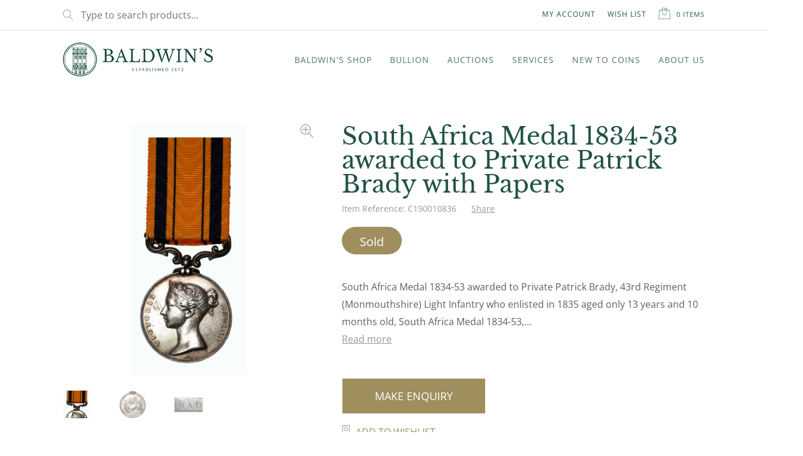

--- FILE ---
content_type: text/html; charset=UTF-8
request_url: https://www.baldwin.co.uk/product/south-africa-medal-1834-53-awarded-to-private-patrick-brady-with-papers/
body_size: 63446
content:
 <!doctype html>
<html lang="en-US">
<head>
	<meta charset="UTF-8">
<script>
var gform;gform||(document.addEventListener("gform_main_scripts_loaded",function(){gform.scriptsLoaded=!0}),document.addEventListener("gform/theme/scripts_loaded",function(){gform.themeScriptsLoaded=!0}),window.addEventListener("DOMContentLoaded",function(){gform.domLoaded=!0}),gform={domLoaded:!1,scriptsLoaded:!1,themeScriptsLoaded:!1,isFormEditor:()=>"function"==typeof InitializeEditor,callIfLoaded:function(o){return!(!gform.domLoaded||!gform.scriptsLoaded||!gform.themeScriptsLoaded&&!gform.isFormEditor()||(gform.isFormEditor()&&console.warn("The use of gform.initializeOnLoaded() is deprecated in the form editor context and will be removed in Gravity Forms 3.1."),o(),0))},initializeOnLoaded:function(o){gform.callIfLoaded(o)||(document.addEventListener("gform_main_scripts_loaded",()=>{gform.scriptsLoaded=!0,gform.callIfLoaded(o)}),document.addEventListener("gform/theme/scripts_loaded",()=>{gform.themeScriptsLoaded=!0,gform.callIfLoaded(o)}),window.addEventListener("DOMContentLoaded",()=>{gform.domLoaded=!0,gform.callIfLoaded(o)}))},hooks:{action:{},filter:{}},addAction:function(o,r,e,t){gform.addHook("action",o,r,e,t)},addFilter:function(o,r,e,t){gform.addHook("filter",o,r,e,t)},doAction:function(o){gform.doHook("action",o,arguments)},applyFilters:function(o){return gform.doHook("filter",o,arguments)},removeAction:function(o,r){gform.removeHook("action",o,r)},removeFilter:function(o,r,e){gform.removeHook("filter",o,r,e)},addHook:function(o,r,e,t,n){null==gform.hooks[o][r]&&(gform.hooks[o][r]=[]);var d=gform.hooks[o][r];null==n&&(n=r+"_"+d.length),gform.hooks[o][r].push({tag:n,callable:e,priority:t=null==t?10:t})},doHook:function(r,o,e){var t;if(e=Array.prototype.slice.call(e,1),null!=gform.hooks[r][o]&&((o=gform.hooks[r][o]).sort(function(o,r){return o.priority-r.priority}),o.forEach(function(o){"function"!=typeof(t=o.callable)&&(t=window[t]),"action"==r?t.apply(null,e):e[0]=t.apply(null,e)})),"filter"==r)return e[0]},removeHook:function(o,r,t,n){var e;null!=gform.hooks[o][r]&&(e=(e=gform.hooks[o][r]).filter(function(o,r,e){return!!(null!=n&&n!=o.tag||null!=t&&t!=o.priority)}),gform.hooks[o][r]=e)}});
</script>

	<meta name="viewport" content="width=device-width, initial-scale=1, maximum-scale=2.0">
	<meta name="msapplication-TileColor" content="#1d5449">
	<meta name="theme-color" content="#ffffff">
	<link rel="profile" href="http://gmpg.org/xfn/11">
	<link rel="pingback" href="https://www.baldwin.co.uk/xmlrpc.php">
	<link rel="apple-touch-icon" sizes="180x180" href="/apple-touch-icon.png">
	<link rel="icon" type="image/png" sizes="32x32" href="/favicon-32x32.png">
	<link rel="icon" type="image/png" sizes="16x16" href="/favicon-16x16.png">
	<link rel="manifest" href="/site.webmanifest">
	<link rel="mask-icon" href="/safari-pinned-tab.svg" color="#1d5449">
	<link rel="preconnect" href="https://fonts.googleapis.com">
	<link rel="preconnect" href="https://fonts.gstatic.com" crossorigin>
	
	
	
	
	<title>South Africa Medal 1834&#x2d;53 awarded to Private Patrick Brady with Papers | Baldwin&#039;s</title><link rel="stylesheet" href="https://fonts.googleapis.com/css?family=Hind%3Awght%40400%3B700%7CLibre%20Baskerville%3Aital%2Cwght%400%2C400%3B0%2C700%3B1%2C400%7CSource%20Sans%20Pro%3A400%2C300%2C300italic%2C400italic%2C600%2C700%2C900&#038;subset=latin%2Clatin-ext&#038;display=swap" />
	<style>img:is([sizes="auto" i], [sizes^="auto," i]) { contain-intrinsic-size: 3000px 1500px }</style>
	
            <script data-no-defer="1" data-ezscrex="false" data-cfasync="false" data-pagespeed-no-defer data-cookieconsent="ignore">
                var ctPublicFunctions = {"_ajax_nonce":"7c722d0927","_rest_nonce":"c066074ad2","_ajax_url":"\/wp-admin\/admin-ajax.php","_rest_url":"https:\/\/www.baldwin.co.uk\/wp-json\/","data__cookies_type":"none","data__ajax_type":"rest","data__bot_detector_enabled":"1","data__frontend_data_log_enabled":1,"cookiePrefix":"","wprocket_detected":true,"host_url":"www.baldwin.co.uk","text__ee_click_to_select":"Click to select the whole data","text__ee_original_email":"The complete one is","text__ee_got_it":"Got it","text__ee_blocked":"Blocked","text__ee_cannot_connect":"Cannot connect","text__ee_cannot_decode":"Can not decode email. Unknown reason","text__ee_email_decoder":"CleanTalk email decoder","text__ee_wait_for_decoding":"The magic is on the way!","text__ee_decoding_process":"Please wait a few seconds while we decode the contact data."}
            </script>
        
            <script data-no-defer="1" data-ezscrex="false" data-cfasync="false" data-pagespeed-no-defer data-cookieconsent="ignore">
                var ctPublic = {"_ajax_nonce":"7c722d0927","settings__forms__check_internal":"0","settings__forms__check_external":"0","settings__forms__force_protection":"0","settings__forms__search_test":"1","settings__data__bot_detector_enabled":"1","settings__sfw__anti_crawler":0,"blog_home":"https:\/\/www.baldwin.co.uk\/","pixel__setting":"3","pixel__enabled":true,"pixel__url":null,"data__email_check_before_post":"1","data__email_check_exist_post":"1","data__cookies_type":"none","data__key_is_ok":true,"data__visible_fields_required":true,"wl_brandname":"Anti-Spam by CleanTalk","wl_brandname_short":"CleanTalk","ct_checkjs_key":"136aa3a36572ed1899ae5f037dd7e9ca84407c06a40d9ecd6dc2ecbb5d19ef40","emailEncoderPassKey":"49dd4d452fe47b6ed33f3c9b2aff37ee","bot_detector_forms_excluded":"W10=","advancedCacheExists":true,"varnishCacheExists":false,"wc_ajax_add_to_cart":true}
            </script>
        
<!-- Google Tag Manager for WordPress by gtm4wp.com -->
<script data-cfasync="false" data-pagespeed-no-defer>
	var gtm4wp_datalayer_name = "dataLayer";
	var dataLayer = dataLayer || [];
	const gtm4wp_use_sku_instead = 1;
	const gtm4wp_currency = 'GBP';
	const gtm4wp_product_per_impression = 10;
	const gtm4wp_clear_ecommerce = false;
</script>
<!-- End Google Tag Manager for WordPress by gtm4wp.com --><link rel="canonical" href="https://www.baldwin.co.uk/product/south-africa-medal-1834-53-awarded-to-private-patrick-brady-with-papers/" />
<meta name="description" content="South Africa Medal 1834&#x2d;53 awarded to Private Patrick Brady, 43rd Regiment (Monmouthshire) Light Infantry who enlisted in 1835 aged only 13 years and 10 months&#8230;" />
<meta property="og:type" content="product" />
<meta property="og:locale" content="en_US" />
<meta property="og:site_name" content="Baldwin&#039;s" />
<meta property="og:title" content="South Africa Medal 1834&#x2d;53 awarded to Private Patrick Brady with Papers | Baldwin&#039;s" />
<meta property="og:description" content="South Africa Medal 1834&#x2d;53 awarded to Private Patrick Brady, 43rd Regiment (Monmouthshire) Light Infantry who enlisted in 1835 aged only 13 years and 10 months old, South Africa Medal 1834&#x2d;53&#8230;" />
<meta property="og:url" content="https://www.baldwin.co.uk/product/south-africa-medal-1834-53-awarded-to-private-patrick-brady-with-papers/" />
<meta property="og:image" content="https://www.baldwin.co.uk/wp-content/uploads/2019/12/C190010836-1-20191203154534-scaled.jpg" />
<meta property="og:image:width" content="1178" />
<meta property="og:image:height" content="2560" />
<meta property="article:published_time" content="2019-12-03T15:45:32+00:00" />
<meta property="article:modified_time" content="2024-12-13T08:23:09+00:00" />
<meta name="twitter:card" content="summary_large_image" />
<meta name="twitter:title" content="South Africa Medal 1834&#x2d;53 awarded to Private Patrick Brady with Papers | Baldwin&#039;s" />
<meta name="twitter:description" content="South Africa Medal 1834&#x2d;53 awarded to Private Patrick Brady, 43rd Regiment (Monmouthshire) Light Infantry who enlisted in 1835 aged only 13 years and 10 months old, South Africa Medal 1834&#x2d;53&#8230;" />
<meta name="twitter:image" content="https://www.baldwin.co.uk/wp-content/uploads/2019/12/C190010836-1-20191203154534-scaled.jpg" />
<meta name="google-site-verification" content="W-ScehU6MsAe7MWiykw4k9ei8MS2ovkTruMVNU3Se4I" />
<script type="application/ld+json">{"@context":"https://schema.org","@graph":[{"@type":"WebSite","@id":"https://www.baldwin.co.uk/#/schema/WebSite","url":"https://www.baldwin.co.uk/","name":"Baldwin&#039;s","description":"Buy and Sell Rare Coins, Medals, Banknotes &amp; Tokens","inLanguage":"en-US","potentialAction":{"@type":"SearchAction","target":{"@type":"EntryPoint","urlTemplate":"https://www.baldwin.co.uk/search/{search_term_string}/"},"query-input":"required name=search_term_string"},"publisher":{"@type":"Organization","@id":"https://www.baldwin.co.uk/#/schema/Organization","name":"Baldwin&#039;s","url":"https://www.baldwin.co.uk/","logo":{"@type":"ImageObject","url":"https://www.baldwin.co.uk/wp-content/uploads/2025/01/baldwins-logo.png","contentUrl":"https://www.baldwin.co.uk/wp-content/uploads/2025/01/baldwins-logo.png","width":250,"height":56,"contentSize":"29690"}}},{"@type":"WebPage","@id":"https://www.baldwin.co.uk/product/south-africa-medal-1834-53-awarded-to-private-patrick-brady-with-papers/","url":"https://www.baldwin.co.uk/product/south-africa-medal-1834-53-awarded-to-private-patrick-brady-with-papers/","name":"South Africa Medal 1834&#x2d;53 awarded to Private Patrick Brady with Papers | Baldwin&#039;s","description":"South Africa Medal 1834&#x2d;53 awarded to Private Patrick Brady, 43rd Regiment (Monmouthshire) Light Infantry who enlisted in 1835 aged only 13 years and 10 months&#8230;","inLanguage":"en-US","isPartOf":{"@id":"https://www.baldwin.co.uk/#/schema/WebSite"},"breadcrumb":{"@type":"BreadcrumbList","@id":"https://www.baldwin.co.uk/#/schema/BreadcrumbList","itemListElement":[{"@type":"ListItem","position":1,"item":"https://www.baldwin.co.uk/","name":"Baldwin&#039;s"},{"@type":"ListItem","position":2,"item":"https://www.baldwin.co.uk/shop-woocommerce/","name":"Shop"},{"@type":"ListItem","position":3,"name":"South Africa Medal 1834&#x2d;53 awarded to Private Patrick Brady with Papers"}]},"potentialAction":{"@type":"ReadAction","target":"https://www.baldwin.co.uk/product/south-africa-medal-1834-53-awarded-to-private-patrick-brady-with-papers/"},"datePublished":"2019-12-03T15:45:32+00:00","dateModified":"2024-12-13T08:23:09+00:00"}]}</script>
<link rel='dns-prefetch' href='//www.baldwin.co.uk' />
<link rel='dns-prefetch' href='//moderate.cleantalk.org' />
<link rel='dns-prefetch' href='//fonts.googleapis.com' />
<link href='https://fonts.gstatic.com' crossorigin rel='preconnect' />
<link rel="alternate" type="application/rss+xml" title="Baldwin&#039;s &raquo; Feed" href="https://www.baldwin.co.uk/feed/" />
<link rel="alternate" type="application/rss+xml" title="Baldwin&#039;s &raquo; Comments Feed" href="https://www.baldwin.co.uk/comments/feed/" />
<link rel="alternate" type="text/calendar" title="Baldwin&#039;s &raquo; iCal Feed" href="https://www.baldwin.co.uk/events/?ical=1" />
<link data-minify="1" rel='stylesheet' id='icomoon-rubious-css' href='https://www.baldwin.co.uk/wp-content/cache/min/1/wp-content/plugins/rubious/share-buttons/style-bb033f54b2c74433a2156f7bd16cf352.css' media='all' />
<style id='wp-emoji-styles-inline-css'>

	img.wp-smiley, img.emoji {
		display: inline !important;
		border: none !important;
		box-shadow: none !important;
		height: 1em !important;
		width: 1em !important;
		margin: 0 0.07em !important;
		vertical-align: -0.1em !important;
		background: none !important;
		padding: 0 !important;
	}
</style>
<link rel='stylesheet' id='wp-block-library-css' href='https://www.baldwin.co.uk/wp-includes/css/dist/block-library/style.min.css?ver=6.8.2' media='all' />
<style id='wp-block-library-theme-inline-css'>
.wp-block-audio :where(figcaption){color:#555;font-size:13px;text-align:center}.is-dark-theme .wp-block-audio :where(figcaption){color:#ffffffa6}.wp-block-audio{margin:0 0 1em}.wp-block-code{border:1px solid #ccc;border-radius:4px;font-family:Menlo,Consolas,monaco,monospace;padding:.8em 1em}.wp-block-embed :where(figcaption){color:#555;font-size:13px;text-align:center}.is-dark-theme .wp-block-embed :where(figcaption){color:#ffffffa6}.wp-block-embed{margin:0 0 1em}.blocks-gallery-caption{color:#555;font-size:13px;text-align:center}.is-dark-theme .blocks-gallery-caption{color:#ffffffa6}:root :where(.wp-block-image figcaption){color:#555;font-size:13px;text-align:center}.is-dark-theme :root :where(.wp-block-image figcaption){color:#ffffffa6}.wp-block-image{margin:0 0 1em}.wp-block-pullquote{border-bottom:4px solid;border-top:4px solid;color:currentColor;margin-bottom:1.75em}.wp-block-pullquote cite,.wp-block-pullquote footer,.wp-block-pullquote__citation{color:currentColor;font-size:.8125em;font-style:normal;text-transform:uppercase}.wp-block-quote{border-left:.25em solid;margin:0 0 1.75em;padding-left:1em}.wp-block-quote cite,.wp-block-quote footer{color:currentColor;font-size:.8125em;font-style:normal;position:relative}.wp-block-quote:where(.has-text-align-right){border-left:none;border-right:.25em solid;padding-left:0;padding-right:1em}.wp-block-quote:where(.has-text-align-center){border:none;padding-left:0}.wp-block-quote.is-large,.wp-block-quote.is-style-large,.wp-block-quote:where(.is-style-plain){border:none}.wp-block-search .wp-block-search__label{font-weight:700}.wp-block-search__button{border:1px solid #ccc;padding:.375em .625em}:where(.wp-block-group.has-background){padding:1.25em 2.375em}.wp-block-separator.has-css-opacity{opacity:.4}.wp-block-separator{border:none;border-bottom:2px solid;margin-left:auto;margin-right:auto}.wp-block-separator.has-alpha-channel-opacity{opacity:1}.wp-block-separator:not(.is-style-wide):not(.is-style-dots){width:100px}.wp-block-separator.has-background:not(.is-style-dots){border-bottom:none;height:1px}.wp-block-separator.has-background:not(.is-style-wide):not(.is-style-dots){height:2px}.wp-block-table{margin:0 0 1em}.wp-block-table td,.wp-block-table th{word-break:normal}.wp-block-table :where(figcaption){color:#555;font-size:13px;text-align:center}.is-dark-theme .wp-block-table :where(figcaption){color:#ffffffa6}.wp-block-video :where(figcaption){color:#555;font-size:13px;text-align:center}.is-dark-theme .wp-block-video :where(figcaption){color:#ffffffa6}.wp-block-video{margin:0 0 1em}:root :where(.wp-block-template-part.has-background){margin-bottom:0;margin-top:0;padding:1.25em 2.375em}
</style>
<style id='classic-theme-styles-inline-css'>
/*! This file is auto-generated */
.wp-block-button__link{color:#fff;background-color:#32373c;border-radius:9999px;box-shadow:none;text-decoration:none;padding:calc(.667em + 2px) calc(1.333em + 2px);font-size:1.125em}.wp-block-file__button{background:#32373c;color:#fff;text-decoration:none}
</style>
<style id='filebird-block-filebird-gallery-style-inline-css'>
ul.filebird-block-filebird-gallery{margin:auto!important;padding:0!important;width:100%}ul.filebird-block-filebird-gallery.layout-grid{display:grid;grid-gap:20px;align-items:stretch;grid-template-columns:repeat(var(--columns),1fr);justify-items:stretch}ul.filebird-block-filebird-gallery.layout-grid li img{border:1px solid #ccc;box-shadow:2px 2px 6px 0 rgba(0,0,0,.3);height:100%;max-width:100%;-o-object-fit:cover;object-fit:cover;width:100%}ul.filebird-block-filebird-gallery.layout-masonry{-moz-column-count:var(--columns);-moz-column-gap:var(--space);column-gap:var(--space);-moz-column-width:var(--min-width);columns:var(--min-width) var(--columns);display:block;overflow:auto}ul.filebird-block-filebird-gallery.layout-masonry li{margin-bottom:var(--space)}ul.filebird-block-filebird-gallery li{list-style:none}ul.filebird-block-filebird-gallery li figure{height:100%;margin:0;padding:0;position:relative;width:100%}ul.filebird-block-filebird-gallery li figure figcaption{background:linear-gradient(0deg,rgba(0,0,0,.7),rgba(0,0,0,.3) 70%,transparent);bottom:0;box-sizing:border-box;color:#fff;font-size:.8em;margin:0;max-height:100%;overflow:auto;padding:3em .77em .7em;position:absolute;text-align:center;width:100%;z-index:2}ul.filebird-block-filebird-gallery li figure figcaption a{color:inherit}

</style>
<style id='global-styles-inline-css'>
:root{--wp--preset--aspect-ratio--square: 1;--wp--preset--aspect-ratio--4-3: 4/3;--wp--preset--aspect-ratio--3-4: 3/4;--wp--preset--aspect-ratio--3-2: 3/2;--wp--preset--aspect-ratio--2-3: 2/3;--wp--preset--aspect-ratio--16-9: 16/9;--wp--preset--aspect-ratio--9-16: 9/16;--wp--preset--color--black: #000000;--wp--preset--color--cyan-bluish-gray: #abb8c3;--wp--preset--color--white: #ffffff;--wp--preset--color--pale-pink: #f78da7;--wp--preset--color--vivid-red: #cf2e2e;--wp--preset--color--luminous-vivid-orange: #ff6900;--wp--preset--color--luminous-vivid-amber: #fcb900;--wp--preset--color--light-green-cyan: #7bdcb5;--wp--preset--color--vivid-green-cyan: #00d084;--wp--preset--color--pale-cyan-blue: #8ed1fc;--wp--preset--color--vivid-cyan-blue: #0693e3;--wp--preset--color--vivid-purple: #9b51e0;--wp--preset--color--primary-green: #1d5449;--wp--preset--color--primary-gold: #9f8f5e;--wp--preset--color--light-grey: #F7F7F7;--wp--preset--color--text-black: #525252;--wp--preset--gradient--vivid-cyan-blue-to-vivid-purple: linear-gradient(135deg,rgba(6,147,227,1) 0%,rgb(155,81,224) 100%);--wp--preset--gradient--light-green-cyan-to-vivid-green-cyan: linear-gradient(135deg,rgb(122,220,180) 0%,rgb(0,208,130) 100%);--wp--preset--gradient--luminous-vivid-amber-to-luminous-vivid-orange: linear-gradient(135deg,rgba(252,185,0,1) 0%,rgba(255,105,0,1) 100%);--wp--preset--gradient--luminous-vivid-orange-to-vivid-red: linear-gradient(135deg,rgba(255,105,0,1) 0%,rgb(207,46,46) 100%);--wp--preset--gradient--very-light-gray-to-cyan-bluish-gray: linear-gradient(135deg,rgb(238,238,238) 0%,rgb(169,184,195) 100%);--wp--preset--gradient--cool-to-warm-spectrum: linear-gradient(135deg,rgb(74,234,220) 0%,rgb(151,120,209) 20%,rgb(207,42,186) 40%,rgb(238,44,130) 60%,rgb(251,105,98) 80%,rgb(254,248,76) 100%);--wp--preset--gradient--blush-light-purple: linear-gradient(135deg,rgb(255,206,236) 0%,rgb(152,150,240) 100%);--wp--preset--gradient--blush-bordeaux: linear-gradient(135deg,rgb(254,205,165) 0%,rgb(254,45,45) 50%,rgb(107,0,62) 100%);--wp--preset--gradient--luminous-dusk: linear-gradient(135deg,rgb(255,203,112) 0%,rgb(199,81,192) 50%,rgb(65,88,208) 100%);--wp--preset--gradient--pale-ocean: linear-gradient(135deg,rgb(255,245,203) 0%,rgb(182,227,212) 50%,rgb(51,167,181) 100%);--wp--preset--gradient--electric-grass: linear-gradient(135deg,rgb(202,248,128) 0%,rgb(113,206,126) 100%);--wp--preset--gradient--midnight: linear-gradient(135deg,rgb(2,3,129) 0%,rgb(40,116,252) 100%);--wp--preset--font-size--small: 14px;--wp--preset--font-size--medium: 23px;--wp--preset--font-size--large: 26px;--wp--preset--font-size--x-large: 42px;--wp--preset--font-size--normal: 16px;--wp--preset--font-size--huge: 37px;--wp--preset--spacing--20: 0.44rem;--wp--preset--spacing--30: 0.67rem;--wp--preset--spacing--40: 1rem;--wp--preset--spacing--50: 1.5rem;--wp--preset--spacing--60: 2.25rem;--wp--preset--spacing--70: 3.38rem;--wp--preset--spacing--80: 5.06rem;--wp--preset--shadow--natural: 6px 6px 9px rgba(0, 0, 0, 0.2);--wp--preset--shadow--deep: 12px 12px 50px rgba(0, 0, 0, 0.4);--wp--preset--shadow--sharp: 6px 6px 0px rgba(0, 0, 0, 0.2);--wp--preset--shadow--outlined: 6px 6px 0px -3px rgba(255, 255, 255, 1), 6px 6px rgba(0, 0, 0, 1);--wp--preset--shadow--crisp: 6px 6px 0px rgba(0, 0, 0, 1);}:root :where(.is-layout-flow) > :first-child{margin-block-start: 0;}:root :where(.is-layout-flow) > :last-child{margin-block-end: 0;}:root :where(.is-layout-flow) > *{margin-block-start: 24px;margin-block-end: 0;}:root :where(.is-layout-constrained) > :first-child{margin-block-start: 0;}:root :where(.is-layout-constrained) > :last-child{margin-block-end: 0;}:root :where(.is-layout-constrained) > *{margin-block-start: 24px;margin-block-end: 0;}:root :where(.is-layout-flex){gap: 24px;}:root :where(.is-layout-grid){gap: 24px;}body .is-layout-flex{display: flex;}.is-layout-flex{flex-wrap: wrap;align-items: center;}.is-layout-flex > :is(*, div){margin: 0;}body .is-layout-grid{display: grid;}.is-layout-grid > :is(*, div){margin: 0;}.has-black-color{color: var(--wp--preset--color--black) !important;}.has-cyan-bluish-gray-color{color: var(--wp--preset--color--cyan-bluish-gray) !important;}.has-white-color{color: var(--wp--preset--color--white) !important;}.has-pale-pink-color{color: var(--wp--preset--color--pale-pink) !important;}.has-vivid-red-color{color: var(--wp--preset--color--vivid-red) !important;}.has-luminous-vivid-orange-color{color: var(--wp--preset--color--luminous-vivid-orange) !important;}.has-luminous-vivid-amber-color{color: var(--wp--preset--color--luminous-vivid-amber) !important;}.has-light-green-cyan-color{color: var(--wp--preset--color--light-green-cyan) !important;}.has-vivid-green-cyan-color{color: var(--wp--preset--color--vivid-green-cyan) !important;}.has-pale-cyan-blue-color{color: var(--wp--preset--color--pale-cyan-blue) !important;}.has-vivid-cyan-blue-color{color: var(--wp--preset--color--vivid-cyan-blue) !important;}.has-vivid-purple-color{color: var(--wp--preset--color--vivid-purple) !important;}.has-primary-green-color{color: var(--wp--preset--color--primary-green) !important;}.has-primary-gold-color{color: var(--wp--preset--color--primary-gold) !important;}.has-light-grey-color{color: var(--wp--preset--color--light-grey) !important;}.has-text-black-color{color: var(--wp--preset--color--text-black) !important;}.has-black-background-color{background-color: var(--wp--preset--color--black) !important;}.has-cyan-bluish-gray-background-color{background-color: var(--wp--preset--color--cyan-bluish-gray) !important;}.has-white-background-color{background-color: var(--wp--preset--color--white) !important;}.has-pale-pink-background-color{background-color: var(--wp--preset--color--pale-pink) !important;}.has-vivid-red-background-color{background-color: var(--wp--preset--color--vivid-red) !important;}.has-luminous-vivid-orange-background-color{background-color: var(--wp--preset--color--luminous-vivid-orange) !important;}.has-luminous-vivid-amber-background-color{background-color: var(--wp--preset--color--luminous-vivid-amber) !important;}.has-light-green-cyan-background-color{background-color: var(--wp--preset--color--light-green-cyan) !important;}.has-vivid-green-cyan-background-color{background-color: var(--wp--preset--color--vivid-green-cyan) !important;}.has-pale-cyan-blue-background-color{background-color: var(--wp--preset--color--pale-cyan-blue) !important;}.has-vivid-cyan-blue-background-color{background-color: var(--wp--preset--color--vivid-cyan-blue) !important;}.has-vivid-purple-background-color{background-color: var(--wp--preset--color--vivid-purple) !important;}.has-primary-green-background-color{background-color: var(--wp--preset--color--primary-green) !important;}.has-primary-gold-background-color{background-color: var(--wp--preset--color--primary-gold) !important;}.has-light-grey-background-color{background-color: var(--wp--preset--color--light-grey) !important;}.has-text-black-background-color{background-color: var(--wp--preset--color--text-black) !important;}.has-black-border-color{border-color: var(--wp--preset--color--black) !important;}.has-cyan-bluish-gray-border-color{border-color: var(--wp--preset--color--cyan-bluish-gray) !important;}.has-white-border-color{border-color: var(--wp--preset--color--white) !important;}.has-pale-pink-border-color{border-color: var(--wp--preset--color--pale-pink) !important;}.has-vivid-red-border-color{border-color: var(--wp--preset--color--vivid-red) !important;}.has-luminous-vivid-orange-border-color{border-color: var(--wp--preset--color--luminous-vivid-orange) !important;}.has-luminous-vivid-amber-border-color{border-color: var(--wp--preset--color--luminous-vivid-amber) !important;}.has-light-green-cyan-border-color{border-color: var(--wp--preset--color--light-green-cyan) !important;}.has-vivid-green-cyan-border-color{border-color: var(--wp--preset--color--vivid-green-cyan) !important;}.has-pale-cyan-blue-border-color{border-color: var(--wp--preset--color--pale-cyan-blue) !important;}.has-vivid-cyan-blue-border-color{border-color: var(--wp--preset--color--vivid-cyan-blue) !important;}.has-vivid-purple-border-color{border-color: var(--wp--preset--color--vivid-purple) !important;}.has-primary-green-border-color{border-color: var(--wp--preset--color--primary-green) !important;}.has-primary-gold-border-color{border-color: var(--wp--preset--color--primary-gold) !important;}.has-light-grey-border-color{border-color: var(--wp--preset--color--light-grey) !important;}.has-text-black-border-color{border-color: var(--wp--preset--color--text-black) !important;}.has-vivid-cyan-blue-to-vivid-purple-gradient-background{background: var(--wp--preset--gradient--vivid-cyan-blue-to-vivid-purple) !important;}.has-light-green-cyan-to-vivid-green-cyan-gradient-background{background: var(--wp--preset--gradient--light-green-cyan-to-vivid-green-cyan) !important;}.has-luminous-vivid-amber-to-luminous-vivid-orange-gradient-background{background: var(--wp--preset--gradient--luminous-vivid-amber-to-luminous-vivid-orange) !important;}.has-luminous-vivid-orange-to-vivid-red-gradient-background{background: var(--wp--preset--gradient--luminous-vivid-orange-to-vivid-red) !important;}.has-very-light-gray-to-cyan-bluish-gray-gradient-background{background: var(--wp--preset--gradient--very-light-gray-to-cyan-bluish-gray) !important;}.has-cool-to-warm-spectrum-gradient-background{background: var(--wp--preset--gradient--cool-to-warm-spectrum) !important;}.has-blush-light-purple-gradient-background{background: var(--wp--preset--gradient--blush-light-purple) !important;}.has-blush-bordeaux-gradient-background{background: var(--wp--preset--gradient--blush-bordeaux) !important;}.has-luminous-dusk-gradient-background{background: var(--wp--preset--gradient--luminous-dusk) !important;}.has-pale-ocean-gradient-background{background: var(--wp--preset--gradient--pale-ocean) !important;}.has-electric-grass-gradient-background{background: var(--wp--preset--gradient--electric-grass) !important;}.has-midnight-gradient-background{background: var(--wp--preset--gradient--midnight) !important;}.has-small-font-size{font-size: var(--wp--preset--font-size--small) !important;}.has-medium-font-size{font-size: var(--wp--preset--font-size--medium) !important;}.has-large-font-size{font-size: var(--wp--preset--font-size--large) !important;}.has-x-large-font-size{font-size: var(--wp--preset--font-size--x-large) !important;}.has-normal-font-size{font-size: var(--wp--preset--font-size--normal) !important;}.has-huge-font-size{font-size: var(--wp--preset--font-size--huge) !important;}
:root :where(.wp-block-pullquote){font-size: 1.5em;line-height: 1.6;}
</style>
<link rel='stylesheet' id='cleantalk-public-css-css' href='https://www.baldwin.co.uk/wp-content/plugins/cleantalk-spam-protect/css/cleantalk-public.min.css?ver=6.60_1750158377' media='all' />
<link rel='stylesheet' id='cleantalk-email-decoder-css-css' href='https://www.baldwin.co.uk/wp-content/plugins/cleantalk-spam-protect/css/cleantalk-email-decoder.min.css?ver=6.60_1747296843' media='all' />
<link rel='stylesheet' id='woocommerce-wishlists-css' href='https://www.baldwin.co.uk/wp-content/plugins/woocommerce-wishlists/assets/css/woocommerce-wishlists.min.css?ver=2.3.1' media='all' />
<link rel='stylesheet' id='photoswipe-css' href='https://www.baldwin.co.uk/wp-content/plugins/woocommerce/assets/css/photoswipe/photoswipe.min.css?ver=10.4.3' media='all' />
<link rel='stylesheet' id='photoswipe-default-skin-css' href='https://www.baldwin.co.uk/wp-content/plugins/woocommerce/assets/css/photoswipe/default-skin/default-skin.min.css?ver=10.4.3' media='all' />
<style id='woocommerce-inline-inline-css'>
.woocommerce form .form-row .required { visibility: hidden; }
</style>
<link data-minify="1" rel='stylesheet' id='metorik-css-css' href='https://www.baldwin.co.uk/wp-content/cache/min/1/wp-content/plugins/metorik-helper/assets/css/metorik-616c374ca10cb764da2e4223c83bded6.css' media='all' />
<link data-minify="1" rel='stylesheet' id='storefront-style-css' href='https://www.baldwin.co.uk/wp-content/cache/min/1/wp-content/themes/storefront/style-fc4df5b388d5d4d45802587177ba6634.css' media='all' />
<style id='storefront-style-inline-css'>

			.main-navigation ul li a,
			.site-title a,
			ul.menu li a,
			.site-branding h1 a,
			button.menu-toggle,
			button.menu-toggle:hover,
			.handheld-navigation .dropdown-toggle {
				color: #333333;
			}

			button.menu-toggle,
			button.menu-toggle:hover {
				border-color: #333333;
			}

			.main-navigation ul li a:hover,
			.main-navigation ul li:hover > a,
			.site-title a:hover,
			.site-header ul.menu li.current-menu-item > a {
				color: #747474;
			}

			table:not( .has-background ) th {
				background-color: #f8f8f8;
			}

			table:not( .has-background ) tbody td {
				background-color: #fdfdfd;
			}

			table:not( .has-background ) tbody tr:nth-child(2n) td,
			fieldset,
			fieldset legend {
				background-color: #fbfbfb;
			}

			.site-header,
			.secondary-navigation ul ul,
			.main-navigation ul.menu > li.menu-item-has-children:after,
			.secondary-navigation ul.menu ul,
			.storefront-handheld-footer-bar,
			.storefront-handheld-footer-bar ul li > a,
			.storefront-handheld-footer-bar ul li.search .site-search,
			button.menu-toggle,
			button.menu-toggle:hover {
				background-color: #ffffff;
			}

			p.site-description,
			.site-header,
			.storefront-handheld-footer-bar {
				color: #404040;
			}

			button.menu-toggle:after,
			button.menu-toggle:before,
			button.menu-toggle span:before {
				background-color: #333333;
			}

			h1, h2, h3, h4, h5, h6, .wc-block-grid__product-title {
				color: #333333;
			}

			.widget h1 {
				border-bottom-color: #333333;
			}

			body,
			.secondary-navigation a {
				color: #6d6d6d;
			}

			.widget-area .widget a,
			.hentry .entry-header .posted-on a,
			.hentry .entry-header .post-author a,
			.hentry .entry-header .post-comments a,
			.hentry .entry-header .byline a {
				color: #727272;
			}

			a {
				color: #7f54b3;
			}

			a:focus,
			button:focus,
			.button.alt:focus,
			input:focus,
			textarea:focus,
			input[type="button"]:focus,
			input[type="reset"]:focus,
			input[type="submit"]:focus,
			input[type="email"]:focus,
			input[type="tel"]:focus,
			input[type="url"]:focus,
			input[type="password"]:focus,
			input[type="search"]:focus {
				outline-color: #7f54b3;
			}

			button, input[type="button"], input[type="reset"], input[type="submit"], .button, .widget a.button {
				background-color: #eeeeee;
				border-color: #eeeeee;
				color: #333333;
			}

			button:hover, input[type="button"]:hover, input[type="reset"]:hover, input[type="submit"]:hover, .button:hover, .widget a.button:hover {
				background-color: #d5d5d5;
				border-color: #d5d5d5;
				color: #333333;
			}

			button.alt, input[type="button"].alt, input[type="reset"].alt, input[type="submit"].alt, .button.alt, .widget-area .widget a.button.alt {
				background-color: #333333;
				border-color: #333333;
				color: #ffffff;
			}

			button.alt:hover, input[type="button"].alt:hover, input[type="reset"].alt:hover, input[type="submit"].alt:hover, .button.alt:hover, .widget-area .widget a.button.alt:hover {
				background-color: #1a1a1a;
				border-color: #1a1a1a;
				color: #ffffff;
			}

			.pagination .page-numbers li .page-numbers.current {
				background-color: #e6e6e6;
				color: #636363;
			}

			#comments .comment-list .comment-content .comment-text {
				background-color: #f8f8f8;
			}

			.site-footer {
				background-color: #f0f0f0;
				color: #6d6d6d;
			}

			.site-footer a:not(.button):not(.components-button) {
				color: #333333;
			}

			.site-footer .storefront-handheld-footer-bar a:not(.button):not(.components-button) {
				color: #333333;
			}

			.site-footer h1, .site-footer h2, .site-footer h3, .site-footer h4, .site-footer h5, .site-footer h6, .site-footer .widget .widget-title, .site-footer .widget .widgettitle {
				color: #333333;
			}

			.page-template-template-homepage.has-post-thumbnail .type-page.has-post-thumbnail .entry-title {
				color: #000000;
			}

			.page-template-template-homepage.has-post-thumbnail .type-page.has-post-thumbnail .entry-content {
				color: #000000;
			}

			@media screen and ( min-width: 768px ) {
				.secondary-navigation ul.menu a:hover {
					color: #595959;
				}

				.secondary-navigation ul.menu a {
					color: #404040;
				}

				.main-navigation ul.menu ul.sub-menu,
				.main-navigation ul.nav-menu ul.children {
					background-color: #f0f0f0;
				}

				.site-header {
					border-bottom-color: #f0f0f0;
				}
			}
</style>
<link data-minify="1" rel='stylesheet' id='storefront-icons-css' href='https://www.baldwin.co.uk/wp-content/cache/min/1/wp-content/themes/storefront/assets/css/base/icons-4b51d0d11f14028aee2b932c5fa870ca.css' media='all' />

<link data-minify="1" rel='stylesheet' id='storefront-woocommerce-style-css' href='https://www.baldwin.co.uk/wp-content/cache/min/1/wp-content/themes/storefront/assets/css/woocommerce/woocommerce-94cb24f8c58ba4d077e98fb1f96367e0.css' media='all' />
<style id='storefront-woocommerce-style-inline-css'>
@font-face {
				font-family: star;
				src: url(https://www.baldwin.co.uk/wp-content/plugins/woocommerce/assets/fonts/star.eot);
				src:
					url(https://www.baldwin.co.uk/wp-content/plugins/woocommerce/assets/fonts/star.eot?#iefix) format("embedded-opentype"),
					url(https://www.baldwin.co.uk/wp-content/plugins/woocommerce/assets/fonts/star.woff) format("woff"),
					url(https://www.baldwin.co.uk/wp-content/plugins/woocommerce/assets/fonts/star.ttf) format("truetype"),
					url(https://www.baldwin.co.uk/wp-content/plugins/woocommerce/assets/fonts/star.svg#star) format("svg");
				font-weight: 400;
				font-style: normal;
			}
			@font-face {
				font-family: WooCommerce;
				src: url(https://www.baldwin.co.uk/wp-content/plugins/woocommerce/assets/fonts/WooCommerce.eot);
				src:
					url(https://www.baldwin.co.uk/wp-content/plugins/woocommerce/assets/fonts/WooCommerce.eot?#iefix) format("embedded-opentype"),
					url(https://www.baldwin.co.uk/wp-content/plugins/woocommerce/assets/fonts/WooCommerce.woff) format("woff"),
					url(https://www.baldwin.co.uk/wp-content/plugins/woocommerce/assets/fonts/WooCommerce.ttf) format("truetype"),
					url(https://www.baldwin.co.uk/wp-content/plugins/woocommerce/assets/fonts/WooCommerce.svg#WooCommerce) format("svg");
				font-weight: 400;
				font-style: normal;
			}

			a.cart-contents,
			.site-header-cart .widget_shopping_cart a {
				color: #333333;
			}

			a.cart-contents:hover,
			.site-header-cart .widget_shopping_cart a:hover,
			.site-header-cart:hover > li > a {
				color: #747474;
			}

			table.cart td.product-remove,
			table.cart td.actions {
				border-top-color: #ffffff;
			}

			.storefront-handheld-footer-bar ul li.cart .count {
				background-color: #333333;
				color: #ffffff;
				border-color: #ffffff;
			}

			.woocommerce-tabs ul.tabs li.active a,
			ul.products li.product .price,
			.onsale,
			.wc-block-grid__product-onsale,
			.widget_search form:before,
			.widget_product_search form:before {
				color: #6d6d6d;
			}

			.woocommerce-breadcrumb a,
			a.woocommerce-review-link,
			.product_meta a {
				color: #727272;
			}

			.wc-block-grid__product-onsale,
			.onsale {
				border-color: #6d6d6d;
			}

			.star-rating span:before,
			.quantity .plus, .quantity .minus,
			p.stars a:hover:after,
			p.stars a:after,
			.star-rating span:before,
			#payment .payment_methods li input[type=radio]:first-child:checked+label:before {
				color: #7f54b3;
			}

			.widget_price_filter .ui-slider .ui-slider-range,
			.widget_price_filter .ui-slider .ui-slider-handle {
				background-color: #7f54b3;
			}

			.order_details {
				background-color: #f8f8f8;
			}

			.order_details > li {
				border-bottom: 1px dotted #e3e3e3;
			}

			.order_details:before,
			.order_details:after {
				background: -webkit-linear-gradient(transparent 0,transparent 0),-webkit-linear-gradient(135deg,#f8f8f8 33.33%,transparent 33.33%),-webkit-linear-gradient(45deg,#f8f8f8 33.33%,transparent 33.33%)
			}

			#order_review {
				background-color: #ffffff;
			}

			#payment .payment_methods > li .payment_box,
			#payment .place-order {
				background-color: #fafafa;
			}

			#payment .payment_methods > li:not(.woocommerce-notice) {
				background-color: #f5f5f5;
			}

			#payment .payment_methods > li:not(.woocommerce-notice):hover {
				background-color: #f0f0f0;
			}

			.woocommerce-pagination .page-numbers li .page-numbers.current {
				background-color: #e6e6e6;
				color: #636363;
			}

			.wc-block-grid__product-onsale,
			.onsale,
			.woocommerce-pagination .page-numbers li .page-numbers:not(.current) {
				color: #6d6d6d;
			}

			p.stars a:before,
			p.stars a:hover~a:before,
			p.stars.selected a.active~a:before {
				color: #6d6d6d;
			}

			p.stars.selected a.active:before,
			p.stars:hover a:before,
			p.stars.selected a:not(.active):before,
			p.stars.selected a.active:before {
				color: #7f54b3;
			}

			.single-product div.product .woocommerce-product-gallery .woocommerce-product-gallery__trigger {
				background-color: #eeeeee;
				color: #333333;
			}

			.single-product div.product .woocommerce-product-gallery .woocommerce-product-gallery__trigger:hover {
				background-color: #d5d5d5;
				border-color: #d5d5d5;
				color: #333333;
			}

			.button.added_to_cart:focus,
			.button.wc-forward:focus {
				outline-color: #7f54b3;
			}

			.added_to_cart,
			.site-header-cart .widget_shopping_cart a.button,
			.wc-block-grid__products .wc-block-grid__product .wp-block-button__link {
				background-color: #eeeeee;
				border-color: #eeeeee;
				color: #333333;
			}

			.added_to_cart:hover,
			.site-header-cart .widget_shopping_cart a.button:hover,
			.wc-block-grid__products .wc-block-grid__product .wp-block-button__link:hover {
				background-color: #d5d5d5;
				border-color: #d5d5d5;
				color: #333333;
			}

			.added_to_cart.alt, .added_to_cart, .widget a.button.checkout {
				background-color: #333333;
				border-color: #333333;
				color: #ffffff;
			}

			.added_to_cart.alt:hover, .added_to_cart:hover, .widget a.button.checkout:hover {
				background-color: #1a1a1a;
				border-color: #1a1a1a;
				color: #ffffff;
			}

			.button.loading {
				color: #eeeeee;
			}

			.button.loading:hover {
				background-color: #eeeeee;
			}

			.button.loading:after {
				color: #333333;
			}

			@media screen and ( min-width: 768px ) {
				.site-header-cart .widget_shopping_cart,
				.site-header .product_list_widget li .quantity {
					color: #404040;
				}

				.site-header-cart .widget_shopping_cart .buttons,
				.site-header-cart .widget_shopping_cart .total {
					background-color: #f5f5f5;
				}

				.site-header-cart .widget_shopping_cart {
					background-color: #f0f0f0;
				}
			}
				.storefront-product-pagination a {
					color: #6d6d6d;
					background-color: #ffffff;
				}
				.storefront-sticky-add-to-cart {
					color: #6d6d6d;
					background-color: #ffffff;
				}

				.storefront-sticky-add-to-cart a:not(.button) {
					color: #333333;
				}
</style>
<link rel='stylesheet' id='storefront-child-style-css' href='https://www.baldwin.co.uk/wp-content/themes/storefront-child-baldwins/style.css?ver=1.0.0' media='all' />
<link data-minify="1" rel='stylesheet' id='storefront-woocommerce-brands-style-css' href='https://www.baldwin.co.uk/wp-content/cache/min/1/wp-content/themes/storefront/assets/css/woocommerce/extensions/brands-a27f922418e30df9a96ca3b716abdb53.css' media='all' />
<link data-minify="1" rel='stylesheet' id='storefront-woocommerce-wishlists-style-css' href='https://www.baldwin.co.uk/wp-content/cache/min/1/wp-content/themes/storefront/assets/css/woocommerce/extensions/wishlists-2380facf7866e02b03e0123262e09f6f.css' media='all' />
<link data-minify="1" rel='stylesheet' id='rubious/css-css' href='https://www.baldwin.co.uk/wp-content/cache/min/1/wp-content/themes/storefront-child-baldwins/assets/css/dist/main-1818b4d53d23d94c8678a9e915309c35.css' media='all' />
<link data-minify="1" rel='stylesheet' id='block-category-banner/css-css' href='https://www.baldwin.co.uk/wp-content/cache/min/1/wp-content/themes/storefront-child-baldwins/functionality/custom-blocks/category-banner/css/block-609bf1791152e48e12bb20c1a4116a2a.css' media='all' />
<link data-minify="1" rel='stylesheet' id='block-featured-videos/css-css' href='https://www.baldwin.co.uk/wp-content/cache/min/1/wp-content/themes/storefront-child-baldwins/functionality/custom-blocks/featured-videos/css/block-9558de5d135369147cb10e6cd5d70be4.css' media='all' />
<link data-minify="1" rel='stylesheet' id='block-gallery-slideshow/css-css' href='https://www.baldwin.co.uk/wp-content/cache/min/1/wp-content/themes/storefront-child-baldwins/functionality/custom-blocks/gallery-slideshow/css/block-a393b862e54b3b6188fc58801bc43193.css' media='all' />
<link data-minify="1" rel='stylesheet' id='block-product-category-filters/css-css' href='https://www.baldwin.co.uk/wp-content/cache/min/1/wp-content/themes/storefront-child-baldwins/functionality/custom-blocks/product-category-filters/css/block-6b319a04a447c2fcaa74ee791ba6e998.css' media='all' />
<link data-minify="1" rel='stylesheet' id='block-contact-us/css-css' href='https://www.baldwin.co.uk/wp-content/cache/min/1/wp-content/themes/storefront-child-baldwins/functionality/custom-blocks/contact-us/css/block-d417fb778dfe712ba46d590571f48891.css' media='all' />
<link data-minify="1" rel='stylesheet' id='block-recommended-products/css-css' href='https://www.baldwin.co.uk/wp-content/cache/min/1/wp-content/themes/storefront-child-baldwins/functionality/custom-blocks/recommended-products/css/block-cbe58d66f4a073a611897bab0966ef77.css' media='all' />
<link data-minify="1" rel='stylesheet' id='block-experts/css-css' href='https://www.baldwin.co.uk/wp-content/cache/min/1/wp-content/themes/storefront-child-baldwins/functionality/custom-blocks/experts/css/block-ac8feec9a8d5d32f9bcf48c6d1a9272c.css' media='all' />
<link data-minify="1" rel='stylesheet' id='block-editable-call-to-action/css-css' href='https://www.baldwin.co.uk/wp-content/cache/min/1/wp-content/themes/storefront-child-baldwins/functionality/custom-blocks/editable-call-to-action/css/block-7791403217977a39257adff51f9d509f.css' media='all' />
<link data-minify="1" rel='stylesheet' id='block-coin-category/css-css' href='https://www.baldwin.co.uk/wp-content/cache/min/1/wp-content/themes/storefront-child-baldwins/functionality/custom-blocks/coin-category/css/block-e28cf0ad0531018ad87f9af17a671a09.css' media='all' />
<link data-minify="1" rel='stylesheet' id='block-shopping-history/css-css' href='https://www.baldwin.co.uk/wp-content/cache/min/1/wp-content/themes/storefront-child-baldwins/functionality/custom-blocks/shopping-history/css/block-fec5299787b3ff5cb7894eaebece7ea0.css' media='all' />
<link data-minify="1" rel='stylesheet' id='block-coin-finder/css-css' href='https://www.baldwin.co.uk/wp-content/cache/min/1/wp-content/themes/storefront-child-baldwins/functionality/custom-blocks/coin-finder/css/block-ab44e5d0fe3498863ad85a272216eb09.css' media='all' />
<link data-minify="1" rel='stylesheet' id='block-split-content-block/css-css' href='https://www.baldwin.co.uk/wp-content/cache/min/1/wp-content/themes/storefront-child-baldwins/functionality/custom-blocks/split-content-block/css/block-4169b4db2619e1c8d67f5dcac9f89611.css' media='all' />
<link data-minify="1" rel='stylesheet' id='block-link-panels/css-css' href='https://www.baldwin.co.uk/wp-content/cache/min/1/wp-content/themes/storefront-child-baldwins/functionality/custom-blocks/link-panels/css/block-4a307f6c18fdf4e214c32091efb9b441.css' media='all' />
<link data-minify="1" rel='stylesheet' id='block-coin-sub-category/css-css' href='https://www.baldwin.co.uk/wp-content/cache/min/1/wp-content/themes/storefront-child-baldwins/functionality/custom-blocks/coin-sub-category/css/block-2dd4110d1e28ecc50e5f689c5f08a6b2.css' media='all' />
<link rel='stylesheet' id='block-modal/css-css' href='https://www.baldwin.co.uk/wp-content/themes/storefront-child-baldwins/functionality/custom-blocks/modal/css/block.css?ver=live-20250204165947' media='all' />
<link data-minify="1" rel='stylesheet' id='block-split-content-block-slider/css-css' href='https://www.baldwin.co.uk/wp-content/cache/min/1/wp-content/themes/storefront-child-baldwins/functionality/custom-blocks/split-content-block-slider/css/block-34e48bb9a284f03072cd5c912e5b3c58.css' media='all' />
<link data-minify="1" rel='stylesheet' id='block-blog-posts/css-css' href='https://www.baldwin.co.uk/wp-content/cache/min/1/wp-content/themes/storefront-child-baldwins/functionality/custom-blocks/blog-posts/css/block-20f3dac47f2157fee87fd70ae115624f.css' media='all' />
<link data-minify="1" rel='stylesheet' id='block-image-banner/css-css' href='https://www.baldwin.co.uk/wp-content/cache/min/1/wp-content/themes/storefront-child-baldwins/functionality/custom-blocks/image-banner/css/block-7cf6ef580c958ac103befcb68e5e8fd8.css' media='all' />
<link data-minify="1" rel='stylesheet' id='block-search/css-css' href='https://www.baldwin.co.uk/wp-content/cache/min/1/wp-content/themes/storefront-child-baldwins/functionality/custom-blocks/search/css/block-0b9a6e5801120a2ab7309665a3c4f43a.css' media='all' />
<link data-minify="1" rel='stylesheet' id='block-text-box-slider-banner/css-css' href='https://www.baldwin.co.uk/wp-content/cache/min/1/wp-content/themes/storefront-child-baldwins/functionality/custom-blocks/text-box-slider-banner/css/block-28f70297a4e320cd726980c324a3b4e1.css' media='all' />
<style id='rocket-lazyload-inline-css'>
.rll-youtube-player{position:relative;padding-bottom:56.23%;height:0;overflow:hidden;max-width:100%;}.rll-youtube-player iframe{position:absolute;top:0;left:0;width:100%;height:100%;z-index:100;background:0 0}.rll-youtube-player img{bottom:0;display:block;left:0;margin:auto;max-width:100%;width:100%;position:absolute;right:0;top:0;border:none;height:auto;cursor:pointer;-webkit-transition:.4s all;-moz-transition:.4s all;transition:.4s all}.rll-youtube-player img:hover{-webkit-filter:brightness(75%)}.rll-youtube-player .play{height:72px;width:72px;left:50%;top:50%;margin-left:-36px;margin-top:-36px;position:absolute;background:url(https://www.baldwin.co.uk/wp-content/plugins/wp-rocket/assets/img/youtube.png) no-repeat;cursor:pointer}.wp-has-aspect-ratio .rll-youtube-player{position:absolute;padding-bottom:0;width:100%;height:100%;top:0;bottom:0;left:0;right:0}
</style>
<script src="https://www.baldwin.co.uk/wp-content/plugins/cleantalk-spam-protect/js/apbct-public-bundle_comm-func.min.js?ver=6.60_1754384245" id="apbct-public-bundle_comm-func-js-js"></script>
<script src="https://moderate.cleantalk.org/ct-bot-detector-wrapper.js?ver=6.60" id="ct_bot_detector-js" defer data-wp-strategy="defer"></script>
<script src="https://www.baldwin.co.uk/wp-includes/js/jquery/jquery.min.js?ver=3.7.1" id="jquery-core-js"></script>
<script src="https://www.baldwin.co.uk/wp-includes/js/jquery/jquery-migrate.min.js?ver=3.4.1" id="jquery-migrate-js"></script>
<script src="https://www.baldwin.co.uk/wp-content/plugins/woocommerce/assets/js/jquery-blockui/jquery.blockUI.min.js?ver=2.7.0-wc.10.4.3" id="wc-jquery-blockui-js" defer data-wp-strategy="defer"></script>
<script id="wc-add-to-cart-js-extra">
var wc_add_to_cart_params = {"ajax_url":"\/wp-admin\/admin-ajax.php","wc_ajax_url":"\/?wc-ajax=%%endpoint%%","i18n_view_cart":"View Basket","cart_url":"https:\/\/www.baldwin.co.uk\/basket\/","is_cart":"","cart_redirect_after_add":"no"};
</script>
<script src="https://www.baldwin.co.uk/wp-content/plugins/woocommerce/assets/js/frontend/add-to-cart.min.js?ver=10.4.3" id="wc-add-to-cart-js" defer data-wp-strategy="defer"></script>
<script src="https://www.baldwin.co.uk/wp-content/plugins/woocommerce/assets/js/zoom/jquery.zoom.min.js?ver=1.7.21-wc.10.4.3" id="wc-zoom-js" defer data-wp-strategy="defer"></script>
<script src="https://www.baldwin.co.uk/wp-content/plugins/woocommerce/assets/js/flexslider/jquery.flexslider.min.js?ver=2.7.2-wc.10.4.3" id="wc-flexslider-js" defer data-wp-strategy="defer"></script>
<script src="https://www.baldwin.co.uk/wp-content/plugins/woocommerce/assets/js/photoswipe/photoswipe.min.js?ver=4.1.1-wc.10.4.3" id="wc-photoswipe-js" defer data-wp-strategy="defer"></script>
<script src="https://www.baldwin.co.uk/wp-content/plugins/woocommerce/assets/js/photoswipe/photoswipe-ui-default.min.js?ver=4.1.1-wc.10.4.3" id="wc-photoswipe-ui-default-js" defer data-wp-strategy="defer"></script>
<script id="wc-single-product-js-extra">
var wc_single_product_params = {"i18n_required_rating_text":"Please select a rating","i18n_rating_options":["1 of 5 stars","2 of 5 stars","3 of 5 stars","4 of 5 stars","5 of 5 stars"],"i18n_product_gallery_trigger_text":"View full-screen image gallery","review_rating_required":"yes","flexslider":{"rtl":false,"animation":"slide","smoothHeight":true,"directionNav":false,"controlNav":"thumbnails","slideshow":false,"animationSpeed":500,"animationLoop":false,"allowOneSlide":false},"zoom_enabled":"1","zoom_options":[],"photoswipe_enabled":"1","photoswipe_options":{"shareEl":false,"closeOnScroll":false,"history":false,"hideAnimationDuration":0,"showAnimationDuration":0},"flexslider_enabled":"1"};
</script>
<script src="https://www.baldwin.co.uk/wp-content/plugins/woocommerce/assets/js/frontend/single-product.min.js?ver=10.4.3" id="wc-single-product-js" defer data-wp-strategy="defer"></script>
<script src="https://www.baldwin.co.uk/wp-content/plugins/woocommerce/assets/js/js-cookie/js.cookie.min.js?ver=2.1.4-wc.10.4.3" id="wc-js-cookie-js" defer data-wp-strategy="defer"></script>
<script id="woocommerce-js-extra">
var woocommerce_params = {"ajax_url":"\/wp-admin\/admin-ajax.php","wc_ajax_url":"\/?wc-ajax=%%endpoint%%","i18n_password_show":"Show password","i18n_password_hide":"Hide password"};
</script>
<script src="https://www.baldwin.co.uk/wp-content/plugins/woocommerce/assets/js/frontend/woocommerce.min.js?ver=10.4.3" id="woocommerce-js" defer data-wp-strategy="defer"></script>
<script id="wc-cart-fragments-js-extra">
var wc_cart_fragments_params = {"ajax_url":"\/wp-admin\/admin-ajax.php","wc_ajax_url":"\/?wc-ajax=%%endpoint%%","cart_hash_key":"wc_cart_hash_fdf9e81364023307c78f2d5dc89a00a3","fragment_name":"wc_fragments_fdf9e81364023307c78f2d5dc89a00a3","request_timeout":"5000"};
</script>
<script src="https://www.baldwin.co.uk/wp-content/plugins/woocommerce/assets/js/frontend/cart-fragments.min.js?ver=10.4.3" id="wc-cart-fragments-js" defer data-wp-strategy="defer"></script>
<script data-minify="1" src="https://www.baldwin.co.uk/wp-content/cache/min/1/wp-content/themes/storefront-child-baldwins/assets/js/flickity-0f769650d7f5bee20ff1e33cd6ee1c41.js" id="flickity-js"></script>
<script data-minify="1" src="https://www.baldwin.co.uk/wp-content/cache/min/1/wp-content/themes/storefront-child-baldwins/assets/js/flickity-fade-6e89b76a52cec8abe901b982d10507e7.js" id="flickityfade-js"></script>
<script defer='defer' src="https://www.baldwin.co.uk/wp-content/plugins/gravityforms/js/jquery.json.min.js?ver=2.9.24" id="gform_json-js"></script>
<script id="gform_gravityforms-js-extra">
var gf_global = {"gf_currency_config":{"name":"Pound Sterling","symbol_left":"&#163;","symbol_right":"","symbol_padding":" ","thousand_separator":",","decimal_separator":".","decimals":2,"code":"GBP"},"base_url":"https:\/\/www.baldwin.co.uk\/wp-content\/plugins\/gravityforms","number_formats":[],"spinnerUrl":"https:\/\/www.baldwin.co.uk\/wp-content\/plugins\/gravityforms\/images\/spinner.svg","version_hash":"97d302e6a838150aca5de522e3447aad","strings":{"newRowAdded":"New row added.","rowRemoved":"Row removed","formSaved":"The form has been saved.  The content contains the link to return and complete the form."}};
var gf_global = {"gf_currency_config":{"name":"Pound Sterling","symbol_left":"&#163;","symbol_right":"","symbol_padding":" ","thousand_separator":",","decimal_separator":".","decimals":2,"code":"GBP"},"base_url":"https:\/\/www.baldwin.co.uk\/wp-content\/plugins\/gravityforms","number_formats":[],"spinnerUrl":"https:\/\/www.baldwin.co.uk\/wp-content\/plugins\/gravityforms\/images\/spinner.svg","version_hash":"97d302e6a838150aca5de522e3447aad","strings":{"newRowAdded":"New row added.","rowRemoved":"Row removed","formSaved":"The form has been saved.  The content contains the link to return and complete the form."}};
var gform_i18n = {"datepicker":{"days":{"monday":"Mo","tuesday":"Tu","wednesday":"We","thursday":"Th","friday":"Fr","saturday":"Sa","sunday":"Su"},"months":{"january":"January","february":"February","march":"March","april":"April","may":"May","june":"June","july":"July","august":"August","september":"September","october":"October","november":"November","december":"December"},"firstDay":1,"iconText":"Select date"}};
var gf_legacy_multi = {"3":"1","4":"1"};
var gform_gravityforms = {"strings":{"invalid_file_extension":"This type of file is not allowed. Must be one of the following:","delete_file":"Delete this file","in_progress":"in progress","file_exceeds_limit":"File exceeds size limit","illegal_extension":"This type of file is not allowed.","max_reached":"Maximum number of files reached","unknown_error":"There was a problem while saving the file on the server","currently_uploading":"Please wait for the uploading to complete","cancel":"Cancel","cancel_upload":"Cancel this upload","cancelled":"Cancelled","error":"Error","message":"Message"},"vars":{"images_url":"https:\/\/www.baldwin.co.uk\/wp-content\/plugins\/gravityforms\/images"}};
</script>
<script defer='defer' src="https://www.baldwin.co.uk/wp-content/plugins/gravityforms/js/gravityforms.min.js?ver=2.9.24" id="gform_gravityforms-js"></script>
<script defer='defer' src="https://www.baldwin.co.uk/wp-content/plugins/gravityforms/assets/js/dist/utils.min.js?ver=48a3755090e76a154853db28fc254681" id="gform_gravityforms_utils-js"></script>
<link rel="https://api.w.org/" href="https://www.baldwin.co.uk/wp-json/" /><link rel="alternate" title="JSON" type="application/json" href="https://www.baldwin.co.uk/wp-json/wp/v2/product/74795" /><link rel="EditURI" type="application/rsd+xml" title="RSD" href="https://www.baldwin.co.uk/xmlrpc.php?rsd" />
<link rel="alternate" title="oEmbed (JSON)" type="application/json+oembed" href="https://www.baldwin.co.uk/wp-json/oembed/1.0/embed?url=https%3A%2F%2Fwww.baldwin.co.uk%2Fproduct%2Fsouth-africa-medal-1834-53-awarded-to-private-patrick-brady-with-papers%2F" />
<link rel="alternate" title="oEmbed (XML)" type="text/xml+oembed" href="https://www.baldwin.co.uk/wp-json/oembed/1.0/embed?url=https%3A%2F%2Fwww.baldwin.co.uk%2Fproduct%2Fsouth-africa-medal-1834-53-awarded-to-private-patrick-brady-with-papers%2F&#038;format=xml" />
<meta name="tec-api-version" content="v1"><meta name="tec-api-origin" content="https://www.baldwin.co.uk"><link rel="alternate" href="https://www.baldwin.co.uk/wp-json/tribe/events/v1/" />
<!-- Google Tag Manager for WordPress by gtm4wp.com -->
<!-- GTM Container placement set to automatic -->
<script data-cfasync="false" data-pagespeed-no-defer>
	var dataLayer_content = {"pagePostType":"product","pagePostType2":"single-product","pagePostAuthor":"Baldwins","productRatingCounts":[],"productAverageRating":0,"productReviewCount":0,"productType":"simple","productIsVariable":0};
	dataLayer.push( dataLayer_content );
</script>
<script data-cfasync="false" data-pagespeed-no-defer>
(function(w,d,s,l,i){w[l]=w[l]||[];w[l].push({'gtm.start':
new Date().getTime(),event:'gtm.js'});var f=d.getElementsByTagName(s)[0],
j=d.createElement(s),dl=l!='dataLayer'?'&l='+l:'';j.async=true;j.src=
'//www.googletagmanager.com/gtm.js?id='+i+dl;f.parentNode.insertBefore(j,f);
})(window,document,'script','dataLayer','GTM-5WJ5ZXL');
</script>
<!-- End Google Tag Manager for WordPress by gtm4wp.com -->	<noscript><style>.woocommerce-product-gallery{ opacity: 1 !important; }</style></noscript>
	<link rel="icon" href="https://www.baldwin.co.uk/wp-content/uploads/2021/06/cropped-favicon-v2@2x-w-32x32.png" sizes="32x32" />
<link rel="icon" href="https://www.baldwin.co.uk/wp-content/uploads/2021/06/cropped-favicon-v2@2x-w-192x192.png" sizes="192x192" />
<link rel="apple-touch-icon" href="https://www.baldwin.co.uk/wp-content/uploads/2021/06/cropped-favicon-v2@2x-w-180x180.png" />
<meta name="msapplication-TileImage" content="https://www.baldwin.co.uk/wp-content/uploads/2021/06/cropped-favicon-v2@2x-w-270x270.png" />
<noscript><style id="rocket-lazyload-nojs-css">.rll-youtube-player, [data-lazy-src]{display:none !important;}</style></noscript></head>
<body class="wp-singular product-template-default single single-product postid-74795 wp-custom-logo wp-embed-responsive wp-theme-storefront wp-child-theme-storefront-child-baldwins frontend theme-storefront woocommerce woocommerce-page woocommerce-no-js tribe-no-js page-template-baldwins-storefront-child-theme product-south-africa-medal-1834-53-awarded-to-private-patrick-brady-with-papers group-blog storefront-full-width-content storefront-align-wide right-sidebar woocommerce-active" data-product-ID="74795">
	
<!-- GTM Container placement set to automatic -->
<!-- Google Tag Manager (noscript) -->
				<noscript><iframe src="https://www.googletagmanager.com/ns.html?id=GTM-5WJ5ZXL" height="0" width="0" style="display:none;visibility:hidden" aria-hidden="true"></iframe></noscript>
<!-- End Google Tag Manager (noscript) --><style>@keyframes spinner {to {transform: rotate(360deg);}}.spinner:before {content: '';box-sizing: border-box;position: absolute;top: 50%;left: 50%;width: 20px;height: 20px;margin-top: -10px;margin-left: -10px;border-radius: 50%;border: 2px solid #ccc;border-top-color: #215247;animation: spinner .6s linear infinite;}.block-slider-banner{opacity:0;transition:opacity 1.5s ease-in-out}</style><div class="spinner"></div>		<div id="page" class="hfeed site">
				<header id="masthead" class="site-header" role="banner" style="">
			<div><div class="header-large">
	<div class="secondary-nav-wrapper col-full">
		<ul class="secondary-nav">
			<li><form class='search-bar' action="/search-results/"><input class="searchSite" tabindex="-1" placeholder="Type to search products&hellip;" name="_search" ></form></li>

		</ul>
		<ul class="secondary-nav">
			<li><a href="/my-account/">My Account</a></li>
			<li><a href="/my-lists/">Wish List</a></li>
			<li>		<ul id="site-header-cart" class="site-header-cart menu">
			<li class="">
							<a class="cart-contents" href="https://www.baldwin.co.uk/basket/" title="View your shopping Basket">
								<span class="woocommerce-Price-amount amount"><span class="woocommerce-Price-currencySymbol">&pound;</span>0.00</span> <span class="count">0 items</span>
			</a>
					</li>
			<li>
				<div class="widget woocommerce widget_shopping_cart"><div class="widget_shopping_cart_content"></div></div>			</li>
		</ul>
			</li>
		</ul>
	</div>
	<div class="header-div"></div>
	<div class="primary-nav-wrapper site-nav-wrapper col-full">
		<p>
			<a href="/">
													<img src="https://www.baldwin.co.uk/wp-content/uploads/2025/01/baldwins-logo.png" alt="Baldwin's" width="250" height="56">
							</a>
		</p>
		<ul id="menu-new-primary-nav-left" class="primary-nav"><li id="menu-item-155674" class="megamenu shopmegamenu menu-item menu-item-type-post_type menu-item-object-page menu-item-has-children menu-item-155674"><a href="https://www.baldwin.co.uk/shop/"><span>Baldwin's Shop</span></a><span class="indicator"></span>
<div class='sub-menu-wrap'><div class='sub-menu-container'><ul class='sub-menu'>
	<li id="menu-item-156199" class="left-column neutral-link first menu-item menu-item-type-post_type menu-item-object-page menu-item-has-children menu-item-156199"><a class="tab-link" href="https://www.baldwin.co.uk/british-coins-for-sale/">British Coins</a><div tabindex="0" class="tab"><h3>British Coins</h3><p class="description"></p><a href="https://www.baldwin.co.uk/british-coins-for-sale/" class="read-more">Read more about British Coins</a></div>
	<div class='sub-menu-wrap'><div class='sub-menu-container'><ul class='sub-menu'>
		<li id="menu-item-156316" class="right-column menu-item menu-item-type-post_type menu-item-object-page menu-item-156316"><div tabindex="0" class="tab"><h3>British Coins</h3><p class="description"></p><a href="https://www.baldwin.co.uk/coins/british-coins/" class="read-more wp-block-button__link">Search all British Coins</a></div></li>
		<li id="menu-item-155677" class="neutral-link column-title menu-item menu-item-type-custom menu-item-object-custom menu-item-has-children menu-item-155677"><a href="#">Nations</a>
		<div class='sub-menu-wrap'><div class='sub-menu-container'><ul class='sub-menu'>
			<li id="menu-item-156200" class="menu-child menu-item menu-item-type-post_type menu-item-object-page menu-item-156200"><a href="https://www.baldwin.co.uk/british-coins-for-sale/english/">English Coins</a></li>
			<li id="menu-item-156201" class="menu-child menu-item menu-item-type-post_type menu-item-object-page menu-item-156201"><a href="https://www.baldwin.co.uk/british-coins-for-sale/irish/">Irish Coins</a></li>
			<li id="menu-item-156202" class="menu-child menu-item menu-item-type-post_type menu-item-object-page menu-item-156202"><a href="https://www.baldwin.co.uk/british-coins-for-sale/scottish/">Scottish Coins</a></li>
			<li id="menu-item-155678" class="view-all menu-item menu-item-type-post_type menu-item-object-page menu-item-155678"><a href="https://www.baldwin.co.uk/coins/british-coins/">View All</a></li>
		</ul></div></div>
</li>
		<li id="menu-item-156203" class="neutral-link column-title menu-item menu-item-type-custom menu-item-object-custom menu-item-has-children menu-item-156203"><a href="#">Rulers</a>
		<div class='sub-menu-wrap'><div class='sub-menu-container'><ul class='sub-menu'>
			<li id="menu-item-156204" class="menu-child menu-item menu-item-type-post_type menu-item-object-page menu-item-156204"><a href="https://www.baldwin.co.uk/british-coins-for-sale/victorian/">Victorian Coins</a></li>
			<li id="menu-item-156205" class="menu-child menu-item menu-item-type-post_type menu-item-object-page menu-item-156205"><a href="https://www.baldwin.co.uk/british-coins-for-sale/george-ii/">George II Coins</a></li>
			<li id="menu-item-156206" class="menu-child menu-item menu-item-type-post_type menu-item-object-page menu-item-156206"><a href="https://www.baldwin.co.uk/british-coins-for-sale/george-iii/">George III Coins</a></li>
			<li id="menu-item-156314" class="view-all menu-item menu-item-type-post_type menu-item-object-page menu-item-156314"><a href="https://www.baldwin.co.uk/coins/british-coins/">View All</a></li>
		</ul></div></div>
</li>
		<li id="menu-item-156207" class="neutral-link column-title menu-item menu-item-type-custom menu-item-object-custom menu-item-has-children menu-item-156207"><a href="#">Denominations</a>
		<div class='sub-menu-wrap'><div class='sub-menu-container'><ul class='sub-menu'>
			<li id="menu-item-156209" class="menu-child menu-item menu-item-type-post_type menu-item-object-page menu-item-156209"><a href="https://www.baldwin.co.uk/british-coins-for-sale/pennies/">Pennies</a></li>
			<li id="menu-item-156210" class="menu-child menu-item menu-item-type-post_type menu-item-object-page menu-item-156210"><a href="https://www.baldwin.co.uk/british-coins-for-sale/halfpennies/">Halfpennies</a></li>
			<li id="menu-item-156211" class="menu-child menu-item menu-item-type-post_type menu-item-object-page menu-item-156211"><a href="https://www.baldwin.co.uk/british-coins-for-sale/crowns/">Crowns</a></li>
			<li id="menu-item-156212" class="menu-child menu-item menu-item-type-post_type menu-item-object-page menu-item-156212"><a href="https://www.baldwin.co.uk/british-coins-for-sale/farthings/">Farthings</a></li>
			<li id="menu-item-156213" class="menu-child menu-item menu-item-type-post_type menu-item-object-page menu-item-156213"><a href="https://www.baldwin.co.uk/british-coins-for-sale/shillings/">Shillings</a></li>
			<li id="menu-item-156214" class="menu-child menu-item menu-item-type-post_type menu-item-object-page menu-item-156214"><a href="https://www.baldwin.co.uk/british-coins-for-sale/groats/">Groats</a></li>
			<li id="menu-item-156215" class="menu-child menu-item menu-item-type-post_type menu-item-object-page menu-item-156215"><a href="https://www.baldwin.co.uk/british-coins-for-sale/sixpences/">Sixpences</a></li>
			<li id="menu-item-156216" class="menu-child menu-item menu-item-type-post_type menu-item-object-page menu-item-156216"><a href="https://www.baldwin.co.uk/british-coins-for-sale/angels/">Angels</a></li>
			<li id="menu-item-156217" class="menu-child menu-item menu-item-type-post_type menu-item-object-page menu-item-156217"><a href="https://www.baldwin.co.uk/british-coins-for-sale/sovereigns/">Sovereigns</a></li>
			<li id="menu-item-156315" class="view-all menu-item menu-item-type-post_type menu-item-object-page menu-item-156315"><a href="https://www.baldwin.co.uk/coins/british-coins/">View All</a></li>
		</ul></div></div>
</li>
	</ul></div></div>
</li>
	<li id="menu-item-156222" class="left-column neutral-link menu-item menu-item-type-post_type menu-item-object-page menu-item-has-children menu-item-156222"><a class="tab-link" href="https://www.baldwin.co.uk/ancient-coins-for-sale/">Ancient Coins</a><div tabindex="0" class="tab"><h3>Ancient Coins</h3><p class="description"></p><a href="https://www.baldwin.co.uk/ancient-coins-for-sale/" class="read-more">Read more about Ancient Coins</a></div>
	<div class='sub-menu-wrap'><div class='sub-menu-container'><ul class='sub-menu'>
		<li id="menu-item-156223" class="right-column menu-item menu-item-type-post_type menu-item-object-page menu-item-156223"><div tabindex="0" class="tab"><h3>Ancient Coins</h3><p class="description"></p><a href="https://www.baldwin.co.uk/ancient-coins/" class="read-more wp-block-button__link">Search all Ancient Coins</a></div></li>
		<li id="menu-item-156224" class="neutral-link column-title menu-item menu-item-type-custom menu-item-object-custom menu-item-has-children menu-item-156224"><a href="#">Period</a>
		<div class='sub-menu-wrap'><div class='sub-menu-container'><ul class='sub-menu'>
			<li id="menu-item-156225" class="menu-child menu-item menu-item-type-post_type menu-item-object-page menu-item-156225"><a href="https://www.baldwin.co.uk/ancient-coins-for-sale/ancient-greek/">Ancient Greek Coins</a></li>
			<li id="menu-item-156226" class="menu-child menu-item menu-item-type-post_type menu-item-object-page menu-item-156226"><a href="https://www.baldwin.co.uk/ancient-coins-for-sale/ancient-roman/">Ancient Roman Coins</a></li>
			<li id="menu-item-156227" class="menu-child menu-item menu-item-type-post_type menu-item-object-page menu-item-156227"><a href="https://www.baldwin.co.uk/ancient-coins-for-sale/ancient-british/">Ancient British Coins</a></li>
			<li id="menu-item-156259" class="menu-child menu-item menu-item-type-post_type menu-item-object-page menu-item-156259"><a href="https://www.baldwin.co.uk/ancient-coins-for-sale/byzantine/">Byzantine Coins</a></li>
			<li id="menu-item-156228" class="view-all menu-item menu-item-type-post_type menu-item-object-page menu-item-156228"><a href="https://www.baldwin.co.uk/ancient-coins/">View All</a></li>
		</ul></div></div>
</li>
		<li id="menu-item-156229" class="neutral-link column-title menu-item menu-item-type-custom menu-item-object-custom menu-item-has-children menu-item-156229"><a href="#">Region</a>
		<div class='sub-menu-wrap'><div class='sub-menu-container'><ul class='sub-menu'>
			<li id="menu-item-156230" class="menu-child menu-item menu-item-type-post_type menu-item-object-page menu-item-156230"><a href="https://www.baldwin.co.uk/ancient-coins-for-sale/asia-minor/">Asia Minor</a></li>
			<li id="menu-item-156231" class="menu-child menu-item menu-item-type-post_type menu-item-object-page menu-item-156231"><a href="https://www.baldwin.co.uk/ancient-coins-for-sale/italy-sicily/">Italy &#038; Sicily</a></li>
			<li id="menu-item-156232" class="menu-child menu-item menu-item-type-post_type menu-item-object-page menu-item-156232"><a href="https://www.baldwin.co.uk/ancient-coins-for-sale/greece-and-the-islands/">Mainland Greece &#038; Islands</a></li>
			<li id="menu-item-156233" class="menu-child menu-item menu-item-type-post_type menu-item-object-page menu-item-156233"><a href="https://www.baldwin.co.uk/ancient-coins-for-sale/thrace-and-macedonia/">Thrace and Macedonia</a></li>
			<li id="menu-item-156234" class="menu-child menu-item menu-item-type-post_type menu-item-object-page menu-item-156234"><a href="https://www.baldwin.co.uk/ancient-coins-for-sale/republican/">Republican</a></li>
			<li id="menu-item-156235" class="view-all menu-item menu-item-type-post_type menu-item-object-page menu-item-156235"><a href="https://www.baldwin.co.uk/ancient-coins/">View All</a></li>
		</ul></div></div>
</li>
		<li id="menu-item-156236" class="neutral-link column-title menu-item menu-item-type-custom menu-item-object-custom menu-item-has-children menu-item-156236"><a href="#">Denomination</a>
		<div class='sub-menu-wrap'><div class='sub-menu-container'><ul class='sub-menu'>
			<li id="menu-item-156237" class="menu-child menu-item menu-item-type-post_type menu-item-object-page menu-item-156237"><a href="https://www.baldwin.co.uk/ancient-coins-for-sale/staters/">Staters</a></li>
			<li id="menu-item-156238" class="menu-child menu-item menu-item-type-post_type menu-item-object-page menu-item-156238"><a href="https://www.baldwin.co.uk/ancient-coins-for-sale/drachms/">Drachms</a></li>
			<li id="menu-item-156239" class="menu-child menu-item menu-item-type-post_type menu-item-object-page menu-item-156239"><a href="https://www.baldwin.co.uk/ancient-coins-for-sale/denarius/">Denarius</a></li>
			<li id="menu-item-156240" class="view-all menu-item menu-item-type-post_type menu-item-object-page menu-item-156240"><a href="https://www.baldwin.co.uk/ancient-coins/">View All</a></li>
		</ul></div></div>
</li>
	</ul></div></div>
</li>
	<li id="menu-item-156241" class="left-column neutral-link menu-item menu-item-type-post_type menu-item-object-page menu-item-has-children menu-item-156241"><a class="tab-link" href="https://www.baldwin.co.uk/world-coins-for-sale/">World Coins</a><div tabindex="0" class="tab"><h3>World Coins</h3><p class="description"></p><a href="https://www.baldwin.co.uk/world-coins-for-sale/" class="read-more">Read more about World Coins</a></div>
	<div class='sub-menu-wrap'><div class='sub-menu-container'><ul class='sub-menu'>
		<li id="menu-item-156267" class="right-column menu-item menu-item-type-post_type menu-item-object-page menu-item-156267"><div tabindex="0" class="tab"><h3>World Coins</h3><p class="description"></p><a href="https://www.baldwin.co.uk/coins/world/" class="read-more wp-block-button__link">Search all World Coins</a></div></li>
		<li id="menu-item-156243" class="neutral-link column-title menu-item menu-item-type-custom menu-item-object-custom menu-item-has-children menu-item-156243"><a href="#">Country / Region</a>
		<div class='sub-menu-wrap'><div class='sub-menu-container'><ul class='sub-menu'>
			<li id="menu-item-156244" class="menu-child menu-item menu-item-type-post_type menu-item-object-page menu-item-156244"><a href="https://www.baldwin.co.uk/world-coins-for-sale/islamic-middle-east/">Islamic &#038; Middle East</a></li>
			<li id="menu-item-156245" class="menu-child menu-item menu-item-type-post_type menu-item-object-page menu-item-156245"><a href="https://www.baldwin.co.uk/world-coins-for-sale/italian/">Italian Coins</a></li>
			<li id="menu-item-156246" class="menu-child menu-item menu-item-type-post_type menu-item-object-page menu-item-156246"><a href="https://www.baldwin.co.uk/world-coins-for-sale/german/">German Coins</a></li>
			<li id="menu-item-156269" class="view-all menu-item menu-item-type-post_type menu-item-object-page menu-item-156269"><a href="https://www.baldwin.co.uk/coins/world/">View All</a></li>
		</ul></div></div>
</li>
		<li id="menu-item-156248" class="neutral-link column-title menu-item menu-item-type-custom menu-item-object-custom menu-item-has-children menu-item-156248"><a href="#">Denomination</a>
		<div class='sub-menu-wrap'><div class='sub-menu-container'><ul class='sub-menu'>
			<li id="menu-item-156249" class="menu-child menu-item menu-item-type-post_type menu-item-object-page menu-item-156249"><a href="https://www.baldwin.co.uk/world-coins-for-sale/dinars/">Dinars</a></li>
			<li id="menu-item-156250" class="menu-child menu-item menu-item-type-post_type menu-item-object-page menu-item-156250"><a href="https://www.baldwin.co.uk/world-coins-for-sale/rupees/">Rupees</a></li>
			<li id="menu-item-156268" class="view-all menu-item menu-item-type-post_type menu-item-object-page menu-item-156268"><a href="https://www.baldwin.co.uk/coins/world/">View All</a></li>
		</ul></div></div>
</li>
	</ul></div></div>
</li>
	<li id="menu-item-156190" class="left-column neutral-link menu-item menu-item-type-post_type menu-item-object-page menu-item-has-children menu-item-156190"><a class="tab-link" href="https://www.baldwin.co.uk/military-medals-for-sale/">Military Medals</a><div tabindex="0" class="tab"><h3>Military Medals</h3><p class="description"></p><a href="https://www.baldwin.co.uk/military-medals-for-sale/" class="read-more">Read more about Military Medals</a></div>
	<div class='sub-menu-wrap'><div class='sub-menu-container'><ul class='sub-menu'>
		<li id="menu-item-156195" class="right-column menu-item menu-item-type-post_type menu-item-object-page menu-item-156195"><div tabindex="0" class="tab"><h3>Military Medals</h3><p class="description"></p><a href="https://www.baldwin.co.uk/military-medals/" class="read-more wp-block-button__link">Search all Military Medals</a></div></li>
		<li id="menu-item-156262" class="neutral-link column-title menu-item menu-item-type-custom menu-item-object-custom menu-item-has-children menu-item-156262"><a href="#">Medal Category</a>
		<div class='sub-menu-wrap'><div class='sub-menu-container'><ul class='sub-menu'>
			<li id="menu-item-156193" class="menu-child menu-item menu-item-type-post_type menu-item-object-page menu-item-156193"><a href="https://www.baldwin.co.uk/military-medals-for-sale/single-campaign/">Single Campaign Medals</a></li>
			<li id="menu-item-156191" class="menu-child menu-item menu-item-type-post_type menu-item-object-page menu-item-156191"><a href="https://www.baldwin.co.uk/military-medals-for-sale/campaign-groups/">Campaign Groups &#038; Pairs</a></li>
			<li id="menu-item-156192" class="menu-child menu-item menu-item-type-post_type menu-item-object-page menu-item-156192"><a href="https://www.baldwin.co.uk/military-medals-for-sale/long-service/">Long Service Medals</a></li>
			<li id="menu-item-156197" class="view-all menu-item menu-item-type-post_type menu-item-object-page menu-item-156197"><a href="https://www.baldwin.co.uk/military-medals/">View All</a></li>
		</ul></div></div>
</li>
	</ul></div></div>
</li>
	<li id="menu-item-156252" class="left-column neutral-link menu-item menu-item-type-post_type menu-item-object-page menu-item-has-children menu-item-156252"><a class="tab-link" href="https://www.baldwin.co.uk/medallions-tokens-for-sale/">Medallions & Tokens</a><div tabindex="0" class="tab"><h3>Medallions & Tokens</h3><p class="description"></p><a href="https://www.baldwin.co.uk/medallions-tokens-for-sale/" class="read-more">Read more about Medallions & Tokens</a></div>
	<div class='sub-menu-wrap'><div class='sub-menu-container'><ul class='sub-menu'>
		<li id="menu-item-156253" class="right-column menu-item menu-item-type-post_type menu-item-object-page menu-item-156253"><div tabindex="0" class="tab"><h3>Medallions &#038; Tokens</h3><p class="description"></p><a href="https://www.baldwin.co.uk/medallions-tokens/" class="read-more wp-block-button__link">Search all Medallions &#038; Tokens</a></div></li>
		<li id="menu-item-156264" class="neutral-link column-title menu-item menu-item-type-custom menu-item-object-custom menu-item-has-children menu-item-156264"><a href="#">Medallions</a>
		<div class='sub-menu-wrap'><div class='sub-menu-container'><ul class='sub-menu'>
			<li id="menu-item-156255" class="menu-child menu-item menu-item-type-post_type menu-item-object-page menu-item-156255"><a href="https://www.baldwin.co.uk/medallions-tokens-for-sale/commemorative/">Commemorative Medallions</a></li>
			<li id="menu-item-156256" class="menu-child menu-item menu-item-type-post_type menu-item-object-page menu-item-156256"><a href="https://www.baldwin.co.uk/medallions-tokens-for-sale/prize/">Historical Prize Medals</a></li>
			<li id="menu-item-156330" class="view-all menu-item menu-item-type-post_type menu-item-object-page menu-item-156330"><a href="https://www.baldwin.co.uk/medallions/">View All</a></li>
		</ul></div></div>
</li>
		<li id="menu-item-156265" class="neutral-link column-title menu-item menu-item-type-custom menu-item-object-custom menu-item-has-children menu-item-156265"><a href="#">Tokens</a>
		<div class='sub-menu-wrap'><div class='sub-menu-container'><ul class='sub-menu'>
			<li id="menu-item-156257" class="menu-child menu-item menu-item-type-post_type menu-item-object-page menu-item-156257"><a href="https://www.baldwin.co.uk/medallions-tokens-for-sale/18th-century-english/">English 18th Century Tokens</a></li>
			<li id="menu-item-156258" class="menu-child menu-item menu-item-type-post_type menu-item-object-page menu-item-156258"><a href="https://www.baldwin.co.uk/medallions-tokens-for-sale/17th-century-english/">English 17th Century Tokens</a></li>
			<li id="menu-item-156331" class="view-all menu-item menu-item-type-post_type menu-item-object-page menu-item-156331"><a href="https://www.baldwin.co.uk/tokens/">View All</a></li>
		</ul></div></div>
</li>
	</ul></div></div>
</li>
	<li id="menu-item-156271" class="view-all menu-item menu-item-type-post_type menu-item-object-page menu-item-156271"><a href="https://www.baldwin.co.uk/banknotes/">Banknotes</a></li>
	<li id="menu-item-186389" class="left-column neutral-link menu-item menu-item-type-post_type menu-item-object-page menu-item-186389"><a class="tab-link" href="https://www.baldwin.co.uk/books/">Books</a><div tabindex="0" class="tab"><h3>Books</h3><p class="description"></p><a href="https://www.baldwin.co.uk/books/" class="read-more">Read more about Books</a></div></li>
	<li id="menu-item-179948" class="menu-item menu-item-type-custom menu-item-object-custom menu-item-179948"><a href="https://www.baldwinsbullion.com/">Bullion</a></li>
</ul></div></div>
</li>
<li id="menu-item-179934" class="left-column menu-item menu-item-type-custom menu-item-object-custom menu-item-179934"><a href="https://www.baldwinsbullion.com/"><span>Bullion</span></a><span class="indicator"></span></li>
<li id="menu-item-156306" class="menu-item menu-item-type-custom menu-item-object-custom menu-item-156306"><a href="https://sgbaldwins.com/departments/coins"><span>Auctions</span></a><span class="indicator"></span></li>
</ul>		<ul id="menu-primary-nav-right" class="primary-nav"><li id="menu-item-179947" class="menu-item menu-item-type-post_type menu-item-object-page menu-item-179947"><a href="https://www.baldwin.co.uk/services/"><span>Services</span></a><span class="indicator"></span></li>
<li id="menu-item-3154" class="newmegamenu menu-item menu-item-type-post_type menu-item-object-page menu-item-has-children menu-item-3154"><a href="https://www.baldwin.co.uk/new-to-coin-collecting/"><span>New to coins</span></a><span class="indicator"></span>
<div class='sub-menu-wrap'><div class='sub-menu-container'><ul class='sub-menu'>
	<li id="menu-item-174480" class="menu-item menu-item-type-post_type menu-item-object-page menu-item-174480"><a href="https://www.baldwin.co.uk/events/">Events</a></li>
	<li id="menu-item-4101" class="menu-item menu-item-type-post_type menu-item-object-page menu-item-4101"><a href="https://www.baldwin.co.uk/how-to-collect-ancient-coins/">Collecting Ancients</a></li>
	<li id="menu-item-4116" class="menu-item menu-item-type-post_type menu-item-object-page menu-item-4116"><a href="https://www.baldwin.co.uk/how-to-collect-rare-british-coins/">Collecting British</a></li>
	<li id="menu-item-30998" class="menu-item menu-item-type-post_type menu-item-object-page menu-item-30998"><a href="https://www.baldwin.co.uk/the-iconic-coins/">Iconic Coins</a></li>
	<li id="menu-item-23556" class="menu-item menu-item-type-post_type menu-item-object-page menu-item-23556"><a href="https://www.baldwin.co.uk/news/">Blog</a></li>
	<li id="menu-item-146228" class="menu-item menu-item-type-post_type menu-item-object-page menu-item-146228"><a href="https://www.baldwin.co.uk/the-green-room/">Video Library</a></li>
</ul></div></div>
</li>
<li id="menu-item-150428" class="newmegamenu menu-item menu-item-type-post_type menu-item-object-page menu-item-has-children menu-item-150428"><a href="https://www.baldwin.co.uk/about/"><span>About Us</span></a><span class="indicator"></span>
<div class='sub-menu-wrap'><div class='sub-menu-container'><ul class='sub-menu'>
	<li id="menu-item-179527" class="menu-item menu-item-type-post_type menu-item-object-page menu-item-179527"><a href="https://www.baldwin.co.uk/about/">About Us</a></li>
	<li id="menu-item-150431" class="menu-item menu-item-type-post_type menu-item-object-page menu-item-150431"><a href="https://www.baldwin.co.uk/team/">Our Team</a></li>
	<li id="menu-item-150430" class="menu-item menu-item-type-post_type menu-item-object-page menu-item-150430"><a href="https://www.baldwin.co.uk/contact/">Contact Us</a></li>
	<li id="menu-item-150429" class="menu-item menu-item-type-post_type menu-item-object-page menu-item-150429"><a href="https://www.baldwin.co.uk/visit-us/">Visit Us</a></li>
	<li id="menu-item-179526" class="menu-item menu-item-type-post_type menu-item-object-page menu-item-179526"><a href="https://www.baldwin.co.uk/auction-house-history/">Auction House History</a></li>
</ul></div></div>
</li>
</ul>	</div>
</div>
<div class="col-full header-mobile">
	<div class="mobile-menu-toggle">
		<a href="#">
			<div class="menu-open">
				<span></span>
				<span></span>
				<span></span>
			</div>
			<div class="menu-close">
				<svg height="32" viewBox="0 0 32 32" width="32" xmlns="http://www.w3.org/2000/svg"><path d="m29.5301212 26.475931-11.4227718-10.4758927 11.4227718-10.47598306c.5778498-.53001927.6299123-1.44299575.1162875-2.03918844-.5137124-.59619269-1.3985997-.65008836-1.976537-.11997881l-11.6698717 10.70248931-11.66987171-10.70239903c-.57793734-.529929-1.46282459-.47621388-1.97644944.11997881-.51371236.59619269-.46164987 1.50925944.11628746 2.03918844l11.42277179 10.47589278-11.42285929 10.4758927c-.57784983.5300193-.62991232 1.4429958-.11628746 2.0392788.27667492.3211171.66088731.4847902 1.0468497.4847902.33074991 0 .66289981-.1202496.92959974-.3648114l11.66995921-10.7025796 11.6698717 10.7025796c.2667874.2445618.5987623.3648114.9295997.3648114.3859624 0 .7703498-.1637634 1.0469373-.4847902.5136248-.596283.4615623-1.5092595-.1162875-2.0392788z" fill="#82A09A"/></svg>			</div>
		</a>
	</div>

	<div class="mobile-logo">
		<a href="/">
										<img src="https://www.baldwin.co.uk/wp-content/uploads/2025/01/baldwins-logo.png" alt="Baldwin's" loading="lazy" width="96" height="80">
					</a>
	</div>

	<div class="mobile-basket"><a class="footer-cart-contents"></a></div>
</div>

<div class="mobile-navigation">
	<div class="mobile-search"><input class="searchSite" tabindex="-1" placeholder="Search..."></div>
	<div class="mobile-nav-wrapper site-nav-wrapper">
		<ul id="menu-new-primary-nav-left-1" class="primary-nav"><li class="megamenu shopmegamenu menu-item menu-item-type-post_type menu-item-object-page menu-item-has-children menu-item-155674"><a href="https://www.baldwin.co.uk/shop/"><span>Baldwin's Shop</span></a><span class="indicator"></span>
<div class='sub-menu-wrap'><div class='sub-menu-container'><ul class='sub-menu'>
	<li class="left-column neutral-link first menu-item menu-item-type-post_type menu-item-object-page menu-item-has-children menu-item-156199"><a class="tab-link" href="https://www.baldwin.co.uk/british-coins-for-sale/">British Coins</a><div tabindex="0" class="tab"><h3>British Coins</h3><p class="description"></p><a href="https://www.baldwin.co.uk/british-coins-for-sale/" class="read-more">Read more about British Coins</a></div>
	<div class='sub-menu-wrap'><div class='sub-menu-container'><ul class='sub-menu'>
		<li class="right-column menu-item menu-item-type-post_type menu-item-object-page menu-item-156316"><div tabindex="0" class="tab"><h3>British Coins</h3><p class="description"></p><a href="https://www.baldwin.co.uk/coins/british-coins/" class="read-more wp-block-button__link">Search all British Coins</a></div></li>
		<li class="neutral-link column-title menu-item menu-item-type-custom menu-item-object-custom menu-item-has-children menu-item-155677"><a href="#">Nations</a>
		<div class='sub-menu-wrap'><div class='sub-menu-container'><ul class='sub-menu'>
			<li class="menu-child menu-item menu-item-type-post_type menu-item-object-page menu-item-156200"><a href="https://www.baldwin.co.uk/british-coins-for-sale/english/">English Coins</a></li>
			<li class="menu-child menu-item menu-item-type-post_type menu-item-object-page menu-item-156201"><a href="https://www.baldwin.co.uk/british-coins-for-sale/irish/">Irish Coins</a></li>
			<li class="menu-child menu-item menu-item-type-post_type menu-item-object-page menu-item-156202"><a href="https://www.baldwin.co.uk/british-coins-for-sale/scottish/">Scottish Coins</a></li>
			<li class="view-all menu-item menu-item-type-post_type menu-item-object-page menu-item-155678"><a href="https://www.baldwin.co.uk/coins/british-coins/">View All</a></li>
		</ul></div></div>
</li>
		<li class="neutral-link column-title menu-item menu-item-type-custom menu-item-object-custom menu-item-has-children menu-item-156203"><a href="#">Rulers</a>
		<div class='sub-menu-wrap'><div class='sub-menu-container'><ul class='sub-menu'>
			<li class="menu-child menu-item menu-item-type-post_type menu-item-object-page menu-item-156204"><a href="https://www.baldwin.co.uk/british-coins-for-sale/victorian/">Victorian Coins</a></li>
			<li class="menu-child menu-item menu-item-type-post_type menu-item-object-page menu-item-156205"><a href="https://www.baldwin.co.uk/british-coins-for-sale/george-ii/">George II Coins</a></li>
			<li class="menu-child menu-item menu-item-type-post_type menu-item-object-page menu-item-156206"><a href="https://www.baldwin.co.uk/british-coins-for-sale/george-iii/">George III Coins</a></li>
			<li class="view-all menu-item menu-item-type-post_type menu-item-object-page menu-item-156314"><a href="https://www.baldwin.co.uk/coins/british-coins/">View All</a></li>
		</ul></div></div>
</li>
		<li class="neutral-link column-title menu-item menu-item-type-custom menu-item-object-custom menu-item-has-children menu-item-156207"><a href="#">Denominations</a>
		<div class='sub-menu-wrap'><div class='sub-menu-container'><ul class='sub-menu'>
			<li class="menu-child menu-item menu-item-type-post_type menu-item-object-page menu-item-156209"><a href="https://www.baldwin.co.uk/british-coins-for-sale/pennies/">Pennies</a></li>
			<li class="menu-child menu-item menu-item-type-post_type menu-item-object-page menu-item-156210"><a href="https://www.baldwin.co.uk/british-coins-for-sale/halfpennies/">Halfpennies</a></li>
			<li class="menu-child menu-item menu-item-type-post_type menu-item-object-page menu-item-156211"><a href="https://www.baldwin.co.uk/british-coins-for-sale/crowns/">Crowns</a></li>
			<li class="menu-child menu-item menu-item-type-post_type menu-item-object-page menu-item-156212"><a href="https://www.baldwin.co.uk/british-coins-for-sale/farthings/">Farthings</a></li>
			<li class="menu-child menu-item menu-item-type-post_type menu-item-object-page menu-item-156213"><a href="https://www.baldwin.co.uk/british-coins-for-sale/shillings/">Shillings</a></li>
			<li class="menu-child menu-item menu-item-type-post_type menu-item-object-page menu-item-156214"><a href="https://www.baldwin.co.uk/british-coins-for-sale/groats/">Groats</a></li>
			<li class="menu-child menu-item menu-item-type-post_type menu-item-object-page menu-item-156215"><a href="https://www.baldwin.co.uk/british-coins-for-sale/sixpences/">Sixpences</a></li>
			<li class="menu-child menu-item menu-item-type-post_type menu-item-object-page menu-item-156216"><a href="https://www.baldwin.co.uk/british-coins-for-sale/angels/">Angels</a></li>
			<li class="menu-child menu-item menu-item-type-post_type menu-item-object-page menu-item-156217"><a href="https://www.baldwin.co.uk/british-coins-for-sale/sovereigns/">Sovereigns</a></li>
			<li class="view-all menu-item menu-item-type-post_type menu-item-object-page menu-item-156315"><a href="https://www.baldwin.co.uk/coins/british-coins/">View All</a></li>
		</ul></div></div>
</li>
	</ul></div></div>
</li>
	<li class="left-column neutral-link menu-item menu-item-type-post_type menu-item-object-page menu-item-has-children menu-item-156222"><a class="tab-link" href="https://www.baldwin.co.uk/ancient-coins-for-sale/">Ancient Coins</a><div tabindex="0" class="tab"><h3>Ancient Coins</h3><p class="description"></p><a href="https://www.baldwin.co.uk/ancient-coins-for-sale/" class="read-more">Read more about Ancient Coins</a></div>
	<div class='sub-menu-wrap'><div class='sub-menu-container'><ul class='sub-menu'>
		<li class="right-column menu-item menu-item-type-post_type menu-item-object-page menu-item-156223"><div tabindex="0" class="tab"><h3>Ancient Coins</h3><p class="description"></p><a href="https://www.baldwin.co.uk/ancient-coins/" class="read-more wp-block-button__link">Search all Ancient Coins</a></div></li>
		<li class="neutral-link column-title menu-item menu-item-type-custom menu-item-object-custom menu-item-has-children menu-item-156224"><a href="#">Period</a>
		<div class='sub-menu-wrap'><div class='sub-menu-container'><ul class='sub-menu'>
			<li class="menu-child menu-item menu-item-type-post_type menu-item-object-page menu-item-156225"><a href="https://www.baldwin.co.uk/ancient-coins-for-sale/ancient-greek/">Ancient Greek Coins</a></li>
			<li class="menu-child menu-item menu-item-type-post_type menu-item-object-page menu-item-156226"><a href="https://www.baldwin.co.uk/ancient-coins-for-sale/ancient-roman/">Ancient Roman Coins</a></li>
			<li class="menu-child menu-item menu-item-type-post_type menu-item-object-page menu-item-156227"><a href="https://www.baldwin.co.uk/ancient-coins-for-sale/ancient-british/">Ancient British Coins</a></li>
			<li class="menu-child menu-item menu-item-type-post_type menu-item-object-page menu-item-156259"><a href="https://www.baldwin.co.uk/ancient-coins-for-sale/byzantine/">Byzantine Coins</a></li>
			<li class="view-all menu-item menu-item-type-post_type menu-item-object-page menu-item-156228"><a href="https://www.baldwin.co.uk/ancient-coins/">View All</a></li>
		</ul></div></div>
</li>
		<li class="neutral-link column-title menu-item menu-item-type-custom menu-item-object-custom menu-item-has-children menu-item-156229"><a href="#">Region</a>
		<div class='sub-menu-wrap'><div class='sub-menu-container'><ul class='sub-menu'>
			<li class="menu-child menu-item menu-item-type-post_type menu-item-object-page menu-item-156230"><a href="https://www.baldwin.co.uk/ancient-coins-for-sale/asia-minor/">Asia Minor</a></li>
			<li class="menu-child menu-item menu-item-type-post_type menu-item-object-page menu-item-156231"><a href="https://www.baldwin.co.uk/ancient-coins-for-sale/italy-sicily/">Italy &#038; Sicily</a></li>
			<li class="menu-child menu-item menu-item-type-post_type menu-item-object-page menu-item-156232"><a href="https://www.baldwin.co.uk/ancient-coins-for-sale/greece-and-the-islands/">Mainland Greece &#038; Islands</a></li>
			<li class="menu-child menu-item menu-item-type-post_type menu-item-object-page menu-item-156233"><a href="https://www.baldwin.co.uk/ancient-coins-for-sale/thrace-and-macedonia/">Thrace and Macedonia</a></li>
			<li class="menu-child menu-item menu-item-type-post_type menu-item-object-page menu-item-156234"><a href="https://www.baldwin.co.uk/ancient-coins-for-sale/republican/">Republican</a></li>
			<li class="view-all menu-item menu-item-type-post_type menu-item-object-page menu-item-156235"><a href="https://www.baldwin.co.uk/ancient-coins/">View All</a></li>
		</ul></div></div>
</li>
		<li class="neutral-link column-title menu-item menu-item-type-custom menu-item-object-custom menu-item-has-children menu-item-156236"><a href="#">Denomination</a>
		<div class='sub-menu-wrap'><div class='sub-menu-container'><ul class='sub-menu'>
			<li class="menu-child menu-item menu-item-type-post_type menu-item-object-page menu-item-156237"><a href="https://www.baldwin.co.uk/ancient-coins-for-sale/staters/">Staters</a></li>
			<li class="menu-child menu-item menu-item-type-post_type menu-item-object-page menu-item-156238"><a href="https://www.baldwin.co.uk/ancient-coins-for-sale/drachms/">Drachms</a></li>
			<li class="menu-child menu-item menu-item-type-post_type menu-item-object-page menu-item-156239"><a href="https://www.baldwin.co.uk/ancient-coins-for-sale/denarius/">Denarius</a></li>
			<li class="view-all menu-item menu-item-type-post_type menu-item-object-page menu-item-156240"><a href="https://www.baldwin.co.uk/ancient-coins/">View All</a></li>
		</ul></div></div>
</li>
	</ul></div></div>
</li>
	<li class="left-column neutral-link menu-item menu-item-type-post_type menu-item-object-page menu-item-has-children menu-item-156241"><a class="tab-link" href="https://www.baldwin.co.uk/world-coins-for-sale/">World Coins</a><div tabindex="0" class="tab"><h3>World Coins</h3><p class="description"></p><a href="https://www.baldwin.co.uk/world-coins-for-sale/" class="read-more">Read more about World Coins</a></div>
	<div class='sub-menu-wrap'><div class='sub-menu-container'><ul class='sub-menu'>
		<li class="right-column menu-item menu-item-type-post_type menu-item-object-page menu-item-156267"><div tabindex="0" class="tab"><h3>World Coins</h3><p class="description"></p><a href="https://www.baldwin.co.uk/coins/world/" class="read-more wp-block-button__link">Search all World Coins</a></div></li>
		<li class="neutral-link column-title menu-item menu-item-type-custom menu-item-object-custom menu-item-has-children menu-item-156243"><a href="#">Country / Region</a>
		<div class='sub-menu-wrap'><div class='sub-menu-container'><ul class='sub-menu'>
			<li class="menu-child menu-item menu-item-type-post_type menu-item-object-page menu-item-156244"><a href="https://www.baldwin.co.uk/world-coins-for-sale/islamic-middle-east/">Islamic &#038; Middle East</a></li>
			<li class="menu-child menu-item menu-item-type-post_type menu-item-object-page menu-item-156245"><a href="https://www.baldwin.co.uk/world-coins-for-sale/italian/">Italian Coins</a></li>
			<li class="menu-child menu-item menu-item-type-post_type menu-item-object-page menu-item-156246"><a href="https://www.baldwin.co.uk/world-coins-for-sale/german/">German Coins</a></li>
			<li class="view-all menu-item menu-item-type-post_type menu-item-object-page menu-item-156269"><a href="https://www.baldwin.co.uk/coins/world/">View All</a></li>
		</ul></div></div>
</li>
		<li class="neutral-link column-title menu-item menu-item-type-custom menu-item-object-custom menu-item-has-children menu-item-156248"><a href="#">Denomination</a>
		<div class='sub-menu-wrap'><div class='sub-menu-container'><ul class='sub-menu'>
			<li class="menu-child menu-item menu-item-type-post_type menu-item-object-page menu-item-156249"><a href="https://www.baldwin.co.uk/world-coins-for-sale/dinars/">Dinars</a></li>
			<li class="menu-child menu-item menu-item-type-post_type menu-item-object-page menu-item-156250"><a href="https://www.baldwin.co.uk/world-coins-for-sale/rupees/">Rupees</a></li>
			<li class="view-all menu-item menu-item-type-post_type menu-item-object-page menu-item-156268"><a href="https://www.baldwin.co.uk/coins/world/">View All</a></li>
		</ul></div></div>
</li>
	</ul></div></div>
</li>
	<li class="left-column neutral-link menu-item menu-item-type-post_type menu-item-object-page menu-item-has-children menu-item-156190"><a class="tab-link" href="https://www.baldwin.co.uk/military-medals-for-sale/">Military Medals</a><div tabindex="0" class="tab"><h3>Military Medals</h3><p class="description"></p><a href="https://www.baldwin.co.uk/military-medals-for-sale/" class="read-more">Read more about Military Medals</a></div>
	<div class='sub-menu-wrap'><div class='sub-menu-container'><ul class='sub-menu'>
		<li class="right-column menu-item menu-item-type-post_type menu-item-object-page menu-item-156195"><div tabindex="0" class="tab"><h3>Military Medals</h3><p class="description"></p><a href="https://www.baldwin.co.uk/military-medals/" class="read-more wp-block-button__link">Search all Military Medals</a></div></li>
		<li class="neutral-link column-title menu-item menu-item-type-custom menu-item-object-custom menu-item-has-children menu-item-156262"><a href="#">Medal Category</a>
		<div class='sub-menu-wrap'><div class='sub-menu-container'><ul class='sub-menu'>
			<li class="menu-child menu-item menu-item-type-post_type menu-item-object-page menu-item-156193"><a href="https://www.baldwin.co.uk/military-medals-for-sale/single-campaign/">Single Campaign Medals</a></li>
			<li class="menu-child menu-item menu-item-type-post_type menu-item-object-page menu-item-156191"><a href="https://www.baldwin.co.uk/military-medals-for-sale/campaign-groups/">Campaign Groups &#038; Pairs</a></li>
			<li class="menu-child menu-item menu-item-type-post_type menu-item-object-page menu-item-156192"><a href="https://www.baldwin.co.uk/military-medals-for-sale/long-service/">Long Service Medals</a></li>
			<li class="view-all menu-item menu-item-type-post_type menu-item-object-page menu-item-156197"><a href="https://www.baldwin.co.uk/military-medals/">View All</a></li>
		</ul></div></div>
</li>
	</ul></div></div>
</li>
	<li class="left-column neutral-link menu-item menu-item-type-post_type menu-item-object-page menu-item-has-children menu-item-156252"><a class="tab-link" href="https://www.baldwin.co.uk/medallions-tokens-for-sale/">Medallions & Tokens</a><div tabindex="0" class="tab"><h3>Medallions & Tokens</h3><p class="description"></p><a href="https://www.baldwin.co.uk/medallions-tokens-for-sale/" class="read-more">Read more about Medallions & Tokens</a></div>
	<div class='sub-menu-wrap'><div class='sub-menu-container'><ul class='sub-menu'>
		<li class="right-column menu-item menu-item-type-post_type menu-item-object-page menu-item-156253"><div tabindex="0" class="tab"><h3>Medallions &#038; Tokens</h3><p class="description"></p><a href="https://www.baldwin.co.uk/medallions-tokens/" class="read-more wp-block-button__link">Search all Medallions &#038; Tokens</a></div></li>
		<li class="neutral-link column-title menu-item menu-item-type-custom menu-item-object-custom menu-item-has-children menu-item-156264"><a href="#">Medallions</a>
		<div class='sub-menu-wrap'><div class='sub-menu-container'><ul class='sub-menu'>
			<li class="menu-child menu-item menu-item-type-post_type menu-item-object-page menu-item-156255"><a href="https://www.baldwin.co.uk/medallions-tokens-for-sale/commemorative/">Commemorative Medallions</a></li>
			<li class="menu-child menu-item menu-item-type-post_type menu-item-object-page menu-item-156256"><a href="https://www.baldwin.co.uk/medallions-tokens-for-sale/prize/">Historical Prize Medals</a></li>
			<li class="view-all menu-item menu-item-type-post_type menu-item-object-page menu-item-156330"><a href="https://www.baldwin.co.uk/medallions/">View All</a></li>
		</ul></div></div>
</li>
		<li class="neutral-link column-title menu-item menu-item-type-custom menu-item-object-custom menu-item-has-children menu-item-156265"><a href="#">Tokens</a>
		<div class='sub-menu-wrap'><div class='sub-menu-container'><ul class='sub-menu'>
			<li class="menu-child menu-item menu-item-type-post_type menu-item-object-page menu-item-156257"><a href="https://www.baldwin.co.uk/medallions-tokens-for-sale/18th-century-english/">English 18th Century Tokens</a></li>
			<li class="menu-child menu-item menu-item-type-post_type menu-item-object-page menu-item-156258"><a href="https://www.baldwin.co.uk/medallions-tokens-for-sale/17th-century-english/">English 17th Century Tokens</a></li>
			<li class="view-all menu-item menu-item-type-post_type menu-item-object-page menu-item-156331"><a href="https://www.baldwin.co.uk/tokens/">View All</a></li>
		</ul></div></div>
</li>
	</ul></div></div>
</li>
	<li class="view-all menu-item menu-item-type-post_type menu-item-object-page menu-item-156271"><a href="https://www.baldwin.co.uk/banknotes/">Banknotes</a></li>
	<li class="left-column neutral-link menu-item menu-item-type-post_type menu-item-object-page menu-item-186389"><a class="tab-link" href="https://www.baldwin.co.uk/books/">Books</a><div tabindex="0" class="tab"><h3>Books</h3><p class="description"></p><a href="https://www.baldwin.co.uk/books/" class="read-more">Read more about Books</a></div></li>
	<li class="menu-item menu-item-type-custom menu-item-object-custom menu-item-179948"><a href="https://www.baldwinsbullion.com/">Bullion</a></li>
</ul></div></div>
</li>
<li class="left-column menu-item menu-item-type-custom menu-item-object-custom menu-item-179934"><a href="https://www.baldwinsbullion.com/"><span>Bullion</span></a><span class="indicator"></span></li>
<li class="menu-item menu-item-type-custom menu-item-object-custom menu-item-156306"><a href="https://sgbaldwins.com/departments/coins"><span>Auctions</span></a><span class="indicator"></span></li>
</ul>		<ul id="menu-primary-nav-right-1" class="primary-nav"><li class="menu-item menu-item-type-post_type menu-item-object-page menu-item-179947"><a href="https://www.baldwin.co.uk/services/"><span>Services</span></a><span class="indicator"></span></li>
<li class="newmegamenu menu-item menu-item-type-post_type menu-item-object-page menu-item-has-children menu-item-3154"><a href="https://www.baldwin.co.uk/new-to-coin-collecting/"><span>New to coins</span></a><span class="indicator"></span>
<div class='sub-menu-wrap'><div class='sub-menu-container'><ul class='sub-menu'>
	<li class="menu-item menu-item-type-post_type menu-item-object-page menu-item-174480"><a href="https://www.baldwin.co.uk/events/">Events</a></li>
	<li class="menu-item menu-item-type-post_type menu-item-object-page menu-item-4101"><a href="https://www.baldwin.co.uk/how-to-collect-ancient-coins/">Collecting Ancients</a></li>
	<li class="menu-item menu-item-type-post_type menu-item-object-page menu-item-4116"><a href="https://www.baldwin.co.uk/how-to-collect-rare-british-coins/">Collecting British</a></li>
	<li class="menu-item menu-item-type-post_type menu-item-object-page menu-item-30998"><a href="https://www.baldwin.co.uk/the-iconic-coins/">Iconic Coins</a></li>
	<li class="menu-item menu-item-type-post_type menu-item-object-page menu-item-23556"><a href="https://www.baldwin.co.uk/news/">Blog</a></li>
	<li class="menu-item menu-item-type-post_type menu-item-object-page menu-item-146228"><a href="https://www.baldwin.co.uk/the-green-room/">Video Library</a></li>
</ul></div></div>
</li>
<li class="newmegamenu menu-item menu-item-type-post_type menu-item-object-page menu-item-has-children menu-item-150428"><a href="https://www.baldwin.co.uk/about/"><span>About Us</span></a><span class="indicator"></span>
<div class='sub-menu-wrap'><div class='sub-menu-container'><ul class='sub-menu'>
	<li class="menu-item menu-item-type-post_type menu-item-object-page menu-item-179527"><a href="https://www.baldwin.co.uk/about/">About Us</a></li>
	<li class="menu-item menu-item-type-post_type menu-item-object-page menu-item-150431"><a href="https://www.baldwin.co.uk/team/">Our Team</a></li>
	<li class="menu-item menu-item-type-post_type menu-item-object-page menu-item-150430"><a href="https://www.baldwin.co.uk/contact/">Contact Us</a></li>
	<li class="menu-item menu-item-type-post_type menu-item-object-page menu-item-150429"><a href="https://www.baldwin.co.uk/visit-us/">Visit Us</a></li>
	<li class="menu-item menu-item-type-post_type menu-item-object-page menu-item-179526"><a href="https://www.baldwin.co.uk/auction-house-history/">Auction House History</a></li>
</ul></div></div>
</li>
</ul>		<ul>
			<li><a href="/my-account/">My Account</a></li>
			<li><a href="/my-lists/">Wish List</a></li>
		</ul>
	</div>
</div>

<div class="doofinder-main-results doofinder-wrap"></div>
</div>		</header>
		<div class="mobile-header"></div>
				<div id="content" class="site-content" tabindex="-1">
			<div class="col-full">
			<div class="woocommerce"></div>
			<div id="primary" class="content-area">
			<main id="main" class="site-main" role="main">
		
					
			<div class="woocommerce-notices-wrapper"></div><div id="product-74795" class="product type-product post-74795 status-publish first outofstock product_cat-uncategorized has-post-thumbnail sold-individually purchasable product-type-simple">

	<div class="woocommerce-product-gallery woocommerce-product-gallery--with-images woocommerce-product-gallery--columns-5 images" data-columns="5" style="opacity: 0; transition: opacity .25s ease-in-out;">
	<div class="woocommerce-product-gallery__wrapper">
		<div data-thumb="https://www.baldwin.co.uk/wp-content/uploads/2019/12/C190010836-1-20191203154534-scaled-100x100.jpg" data-thumb-alt="South Africa Medal 1834-53 awarded to Private Patrick Brady with Papers" data-thumb-srcset=""  data-thumb-sizes="(max-width: 100px) 100vw, 100px" class="woocommerce-product-gallery__image"><a href="https://www.baldwin.co.uk/wp-content/uploads/2019/12/C190010836-1-20191203154534-scaled.jpg"><img width="416" height="904" src="https://www.baldwin.co.uk/wp-content/uploads/2019/12/C190010836-1-20191203154534-scaled-416x904.jpg" class="wp-post-image" alt="South Africa Medal 1834-53 awarded to Private Patrick Brady with Papers" data-caption="" data-src="https://www.baldwin.co.uk/wp-content/uploads/2019/12/C190010836-1-20191203154534-scaled.jpg" data-large_image="https://www.baldwin.co.uk/wp-content/uploads/2019/12/C190010836-1-20191203154534-scaled.jpg" data-large_image_width="1178" data-large_image_height="2560" decoding="async" fetchpriority="high" srcset="https://www.baldwin.co.uk/wp-content/uploads/2019/12/C190010836-1-20191203154534-scaled-416x904.jpg 416w, https://www.baldwin.co.uk/wp-content/uploads/2019/12/C190010836-1-20191203154534-scaled-83x180.jpg 83w, https://www.baldwin.co.uk/wp-content/uploads/2019/12/C190010836-1-20191203154534-scaled-166x360.jpg 166w, https://www.baldwin.co.uk/wp-content/uploads/2019/12/C190010836-1-20191203154534-scaled.jpg 1178w" sizes="(max-width: 416px) 100vw, 416px" title="South Africa Medal 1834-53 awarded to Private Patrick Brady with Papers" /></a></div><div data-thumb="https://www.baldwin.co.uk/wp-content/uploads/2019/12/C190010836-2-20191203154536-100x100.jpg" data-thumb-alt="South Africa Medal 1834-53 awarded to Private Patrick Brady with Papers - Image 2" data-thumb-srcset=""  data-thumb-sizes="(max-width: 100px) 100vw, 100px" class="woocommerce-product-gallery__image"><a href="https://www.baldwin.co.uk/wp-content/uploads/2019/12/C190010836-2-20191203154536.jpg"><img width="416" height="443" src="https://www.baldwin.co.uk/wp-content/uploads/2019/12/C190010836-2-20191203154536-416x443.jpg" class="" alt="South Africa Medal 1834-53 awarded to Private Patrick Brady with Papers" data-caption="" data-src="https://www.baldwin.co.uk/wp-content/uploads/2019/12/C190010836-2-20191203154536.jpg" data-large_image="https://www.baldwin.co.uk/wp-content/uploads/2019/12/C190010836-2-20191203154536.jpg" data-large_image_width="1488" data-large_image_height="1584" decoding="async" srcset="https://www.baldwin.co.uk/wp-content/uploads/2019/12/C190010836-2-20191203154536-416x443.jpg 416w, https://www.baldwin.co.uk/wp-content/uploads/2019/12/C190010836-2-20191203154536.jpg 1488w" sizes="(max-width: 416px) 100vw, 416px" title="South Africa Medal 1834-53 awarded to Private Patrick Brady with Papers" /></a></div><div data-thumb="https://www.baldwin.co.uk/wp-content/uploads/2019/12/C190010836-3-20191203154538-100x100.jpg" data-thumb-alt="South Africa Medal 1834-53 awarded to Private Patrick Brady with Papers - Image 3" data-thumb-srcset=""  data-thumb-sizes="(max-width: 100px) 100vw, 100px" class="woocommerce-product-gallery__image"><a href="https://www.baldwin.co.uk/wp-content/uploads/2019/12/C190010836-3-20191203154538.jpg"><img width="416" height="81" src="https://www.baldwin.co.uk/wp-content/uploads/2019/12/C190010836-3-20191203154538-416x81.jpg" class="" alt="South Africa Medal 1834-53 awarded to Private Patrick Brady with Papers" data-caption="" data-src="https://www.baldwin.co.uk/wp-content/uploads/2019/12/C190010836-3-20191203154538.jpg" data-large_image="https://www.baldwin.co.uk/wp-content/uploads/2019/12/C190010836-3-20191203154538.jpg" data-large_image_width="1748" data-large_image_height="340" decoding="async" srcset="https://www.baldwin.co.uk/wp-content/uploads/2019/12/C190010836-3-20191203154538-416x81.jpg 416w, https://www.baldwin.co.uk/wp-content/uploads/2019/12/C190010836-3-20191203154538.jpg 1748w" sizes="(max-width: 416px) 100vw, 416px" title="South Africa Medal 1834-53 awarded to Private Patrick Brady with Papers" /></a></div>	</div>
</div>

	<div class="summary entry-summary">
		<h1 class="product_title entry-title">South Africa Medal 1834-53 awarded to Private Patrick Brady with Papers</h1><div class='baldwins-product-meta'> <span>Item Reference: C190010836</span>  <span><a href='#share'>Share</a>	<div class="share-popup">
	<div class='rubious-share-buttons'>
      <a href="https://twitter.com/intent/tweet?text=South+Africa+Medal+1834-53+awarded+to+Private+Patrick+Brady+with+Papers%20https%3A%2F%2Fwww.baldwin.co.uk%2Fproduct%2Fsouth-africa-medal-1834-53-awarded-to-private-patrick-brady-with-papers%2F" class="rp-share-button-popup twitter-share" title="Share on Twitter">
      <i class="rpicon-rp-share-twitter"></i>
      </a>

      <a href="https://www.facebook.com/sharer/sharer.php?u=https%3A%2F%2Fwww.baldwin.co.uk%2Fproduct%2Fsouth-africa-medal-1834-53-awarded-to-private-patrick-brady-with-papers%2F" class="rp-share-button-popup facebook-share" title="Share on Facebook">
      <i class="rpicon-rp-share-facebook"></i>
      </a>

      <a href="mailto:?subject=South Africa Medal 1834-53 awarded to Private Patrick Brady with Papers&body=https%3A%2F%2Fwww.baldwin.co.uk%2Fproduct%2Fsouth-africa-medal-1834-53-awarded-to-private-patrick-brady-with-papers%2F" class="email-share" title="Share by email">
      <i class="rpicon-rp-share-email"></i>
      </a>
</div>	</div>
	</span> </div><div class='baldwins-product-meta extra-meta'> <span class='product-sold'>Sold</span> </div><div class="woocommerce-product-details__short-description">
	South Africa Medal 1834-53 awarded to Private Patrick Brady, 43rd Regiment (Monmouthshire) Light Infantry who enlisted in 1835 aged only 13 years and 10 months old, South Africa Medal 1834-53,&hellip; <br><a href='#tab-description'>Read more</a></div>
 <button class='make-enquiry-button button enquire-button-main-cta' data-modal='#modal-make-enquiry' style='margin-left:0;'>Make Enquiry</button><style>form.cart button[name='add-to-cart'], form.cart button.make-enquiry-button, form.cart br {display:none}</style><p class="price"></p>

            <form class="cart wishlist-cart-form" method="post" enctype='multipart/form-data'
                  action="https://www.baldwin.co.uk/product/south-africa-medal-1834-53-awarded-to-private-patrick-brady-with-papers/?add-to-wishlist-itemid=74795">


				
                <input type="hidden" name="add-to-cart" value="74795"/>
				
<input type="hidden" name="wlid" id="wlid"/>
<input type="hidden" name="add-to-wishlist-type" value="simple"/>
<input type="hidden" name="wl_from_single_product" value="1"/>

<div id="wl-wrapper" class="woocommerce wl-button-wrap wl-row wl-clear ">
	
    <a rel="nofollow" href="" data-productid="74795" data-listid="session" class="wl-add-to wl-add-to-single wl-add-but button present">
		Add to wishlist    </a>
</div>

    <script type="text/javascript">
        //<![CDATA[
        window.woocommerce_wishlist_add_to_wishlist_url = "/product/south-africa-medal-1834-53-awarded-to-private-patrick-brady-with-papers/?add-to-wishlist-itemid=74795";
        //]]>
    </script>
            </form>

			<p class="stock out-of-stock">Out of stock</p>
	</div>

	
	<div class="woocommerce-tabs wc-tabs-wrapper">
		<div class="woo-tab-container">
			<div class="sticky-tabs">
				<ul class="tabs wc-tabs" role="tablist">
											<li class="description_tab" id="tab-title-description" role="tab" aria-controls="tab-description">
							<a href="#tab-description">
								Description							</a>
						</li>
											<li class="additional_information_tab" id="tab-title-additional_information" role="tab" aria-controls="tab-additional_information">
							<a href="#tab-additional_information">
								Specification							</a>
						</li>
										<li class="newsletter_tab" id="tab-title-newsletter" role="tab" aria-controls="tab-newsletter">
						<a href="#tab-newsletter">
							newsletter						</a>
					</li>
				</ul>
			</div>
        </div>
        <div class="woo-tab-content-container">
					<div class="woocommerce-Tabs-panel woocommerce-Tabs-panel--description panel entry-content wc-tab" id="tab-description" role="tabpanel" aria-labelledby="tab-title-description">
				<h2>Description</h2><p>South Africa Medal 1834-53 awarded to Private Patrick Brady, 43rd Regiment (Monmouthshire)  Light Infantry who enlisted in 1835 aged only 13 years and 10 months old, South Africa Medal 1834-53,  (Patr Brady, 43rd Regt), lightly toned very light edge bumps otherwise fine.</p>
<p>Patrick Brady, a labourer by trade born in St James, Dublin attested for the 43rd Regiment at Clonmel, County Tipperary on the 16th October 1835 at the age of 13 years and ten months old. He served for 21 years 34 days and was discharged at Horse Guards on the 29th August 1861.  He served in North America, the Cape of Good Hope and the East Indies; he was awarded the South Africa Medal 1853 and the Indian Mutiny Medal. </p>
<p>Sold with copy service papers and copy medal roll from The South Africa 1853 Medal, Everson, page 72.</p>
			</div>
					<div class="woocommerce-Tabs-panel woocommerce-Tabs-panel--additional_information panel entry-content wc-tab" id="tab-additional_information" role="tabpanel" aria-labelledby="tab-title-additional_information">
				
	<h2>Specification</h2>

<table class="shop_attributes">

	
	

			<tr>
			<th>Medal Type</th>
			<td><p>Military Medals</p>
</td>
	</tr>
		<tr>
			<th>Medal Category</th>
			<td><p>Single Campaign Medals</p>
</td>
	</tr>
		<tr>
			<th>Medal Monarch</th>
			<td><p>Victorian</p>
</td>
	</tr>





</table>
			</div>
					<div class="woocommerce-Tabs-panel woocommerce-Tabs-panel--newsletter panel entry-content wc-tab" id="tab-newsletter" role="tabpanel" aria-labelledby="tab-title-newsletter">
				<h2>Newsletter</h2>
				<p>Receive updates on our latest coins & medals, and be the first to hear about our special offers</p>
				<a href="/newsletter" class="single_add_to_cart_button" style="cursor: pointer;padding: 15px 30px;display: inline-block;height: auto;font-size: 14px;width: auto;">Find out more</a>
			</div>
        </div>

			</div>

			<div class="entry-content">
				

<div class="block-ed-call-to-action alignfull block-wide-width-wrapper theme-">
	<div class="ed-call-to-action-wrapper">
					<div class="ed-call-to-action">
									<i><img decoding="async" src="https://www.baldwin.co.uk/wp-content/uploads/2025/05/icon-contact.svg" class="attachment-full size-full" alt="" /></i>
								<h3>Contact us</h3>
				<p>Tel: +44 (0)20 7930 6879<br />
coins@baldwin.co.uk</p>
								<p class="text-links"><a class="has-primary-gold-color" href="https://www.baldwin.co.uk/contact/">Contact us</a></p>
					</div>
				<div class="ed-call-to-action">
									<i><img decoding="async" src="https://www.baldwin.co.uk/wp-content/uploads/2025/05/icon-newsletter.svg" class="attachment-full size-full" alt="" /></i>
								<h3>Newsletter</h3>
				<p>Receive updates on our latest coins &#038; medals and be the first to hear about our special offers.</p>
								<p class="text-links"><a class="has-primary-gold-color" href="https://www.baldwin.co.uk/newsletter/">Sign up</a></p>
					</div>
				<div class="ed-call-to-action">
									<i><img decoding="async" src="https://www.baldwin.co.uk/wp-content/uploads/2025/05/icon-follow.svg" class="attachment-full size-full" alt="" /></i>
								<h3>Fellow us</h3>
				<p>Follow us on social media for unmissable posts and updates.</p>
									<p class="text-links"><a class="has-primary-gold-color" target="_blank" href="https://www.youtube.com/c/BaldwinsCoins1872"><svg height="32" viewBox="0 0 32 32" width="32" xmlns="http://www.w3.org/2000/svg"><path d="m14.3486604 17.696429 4.321426-2.232143-4.321426-2.258929zm1.651786-7.696429c1.000005 0 1.965769.01339 2.89732.04018.93155.02678 1.61458.05506 2.04911.08482l.65178.03571c.00596 0 .05655.00447.15179.0134s.16369.01785.20536.02678c.04166.00893.1116.02232.20982.04018.09821.01786.18303.04167.25446.07143s.15476.06845.25.11607.1875.10566.27679.17411c.08928.06845.17559.14732.25893.23661.03571.03571.08184.09077.13839.16517.05655.07441.14286.248515.25893.522326s.19494.574403.23661.901785c.04761.380955.08482.787201.1116 1.21875.02679.43155.04316.769344.04911 1.013393v.357143 1.214286c.00595.863099-.04762 1.726186-.16071 2.589286-.04167.327382-.11608.62351-.22322.888392-.10714.264883-.20238.447917-.28571.5491076l-.125.1517857c-.08334.0892857-.16965.1681544-.25893.2366071-.08929.0684528-.18155.1249998-.27679.1696429s-.17857.0818451-.25.1116071c-.07143.0297621-.15625.0535714-.25446.0714286-.09822.0178572-.16964.03125-.21429.0401786-.04464.0089286-.11309.0178571-.20535.0267857-.09227.0089286-.14137.0133928-.14733.0133928-1.49405.1130958-3.3601.1696429-5.59821.1696429-1.232149-.0119048-2.302079-.0312499-3.209821-.0580357-.907743-.0267859-1.504463-.0491071-1.790179-.0669643l-.4375-.0357143-.321429-.0357143c-.214286-.029762-.37648696-.0595236-.48660696-.0892857-.110119-.029762-.261904-.0922614-.455357-.1875s-.3616063-.2172611-.5044641-.3660714c-.0357145-.0357145-.081845-.0907735-.1383929-.1651783-.0565479-.074405-.1428566-.248511-.2589286-.522322s-.1949402-.574403-.2366071-.901785c-.0476193-.380955-.08482131-.787201-.11160716-1.21875-.02678585-.43155-.04315473-.769344-.04910714-1.013393v-.357143-1.214286c-.00595241-.863099.04761848-1.726186.1607143-2.589286.0416669-.327382.1160709-.62351.2232143-.888392.1071434-.264883.2023805-.447919.2857143-.549109l.125-.15178c.0833337-.08929.1696424-.16816.2589281-.23661.089287-.06845.181548-.12649.276786-.17411.095239-.04762.178571-.08631.25-.11607s.15625-.05357.254464-.07143c.098215-.01786.16815496-.03125.20982196-.04018s.110118-.01785.205357-.02678.145833-.0134.151786-.0134c1.494055-.10714 3.360108-.16071 5.598214-.16071z" fill="#9f8f5e" fill-rule="evenodd"/></svg></a><a class="has-primary-gold-color" target="_blank" href="https://www.instagram.com/baldwinscoins/"><svg height="30" viewBox="0 0 30 30" width="30" xmlns="http://www.w3.org/2000/svg"><g fill="#9f8f5e" transform="translate(7 7)"><path d="m11.8056068.30053571h-7.12001164c-2.41792031 0-4.38505945 1.96723313-4.38505945 4.38515344v7.12001165c0 2.4180143 1.96713914 4.3851534 4.38505945 4.3851534h7.12001164c2.4181083 0 4.3852474-1.9672331 4.3852474-4.3851534v-7.12001165c.000094-2.41792031-1.9671391-4.38515344-4.3852474-4.38515344zm2.9754754 11.50516509c0 1.6406141-1.3347673 2.9752874-2.9753814 2.9752874h-7.12010564c-1.64052016.000094-2.97519337-1.3346733-2.97519337-2.9752874v-7.12001165c0-1.64052016 1.33467321-2.97528736 2.97519337-2.97528736h7.12001164c1.6406142 0 2.9753814 1.3347672 2.9753814 2.97528736v7.12001165z"/><path d="m8.24569497 4.15134991c-2.25775952 0-4.09453304 1.83677352-4.09453304 4.09453305 0 2.25766554 1.83677352 4.09434504 4.09453304 4.09434504 2.25775953 0 4.09453303-1.8366795 4.09453303-4.09434504 0-2.25775953-1.8367735-4.09453305-4.09453303-4.09453305zm0 6.77891809c-1.48026538 0-2.68466697-1.20421365-2.68466697-2.68447904 0-1.48035937 1.2043076-2.68466697 2.68466697-2.68466697 1.48035938 0 2.68466693 1.2043076 2.68466693 2.68466697 0 1.48026539-1.20440154 2.68447904-2.68466693 2.68447904zm4.26625473-7.97439053c-.2716342 0-.5384748.10996956-.7303106.30265125-.1927757.19174179-.3035912.45867643-.3035912.73125054 0 .27172819.1109095.53856884.3035912.73125053.1917418.19174179.4586764.30265125.7303106.30265125.2725741 0 .5385688-.11090946.7312505-.30265125.1926817-.19268169.3026513-.45961633.3026513-.73125053 0-.27257411-.1099696-.53950875-.3026513-.73125054-.1917417-.19268169-.4586764-.30265125-.7312505-.30265125z"/></g></svg></a><a class="has-primary-gold-color" target="_blank" href="https://www.facebook.com/BaldwinsCoins/"><svg height="30" viewBox="0 0 30 30" width="30" xmlns="http://www.w3.org/2000/svg"><path d="m16.31531 23.0781862h-3.5438288v-8.0386698h-1.7714812v-2.7712835h1.7714812v-1.6629395c0-2.25987037 1.0005188-3.6052934 3.8400863-3.6052934h2.3648625v2.77128355h-1.4769563c-1.1070675 0-1.1798325.38779345-1.1798325 1.11088425l-.0043312 1.3860651h2.678445l-.3135825 2.7712835h-2.3648625z" fill="#9f8f5e"/></svg></a></p>
					</div>
	</div>
</div>


<div id="block_5c5af1710a7bc" class="block-wide-width-wrapper alignfull block block-link-panels" data-colours="" >

	<div class="block-link-panels-container"><div id="block_5c5af1710a7bc" class="link-panel-img-container link-panel-1"><img loading="lazy" decoding="async" width="768" height="430" src="https://www.baldwin.co.uk/wp-content/uploads/2019/02/link-panels-heritage-1-768x430.jpg" class="link-panel-img" alt="South Africa Medal 1834-53 awarded to Private Patrick Brady with Papers" srcset="https://www.baldwin.co.uk/wp-content/uploads/2019/02/link-panels-heritage-1-768x430.jpg 768w, https://www.baldwin.co.uk/wp-content/uploads/2019/02/link-panels-heritage-1-416x233.jpg 416w, https://www.baldwin.co.uk/wp-content/uploads/2019/02/link-panels-heritage-1-400x224.jpg 400w, https://www.baldwin.co.uk/wp-content/uploads/2019/02/link-panels-heritage-1-1024x573.jpg 1024w, https://www.baldwin.co.uk/wp-content/uploads/2019/02/link-panels-heritage-1-200x112.jpg 200w, https://www.baldwin.co.uk/wp-content/uploads/2019/02/link-panels-heritage-1-170x95.jpg 170w, https://www.baldwin.co.uk/wp-content/uploads/2019/02/link-panels-heritage-1-107x60.jpg 107w, https://www.baldwin.co.uk/wp-content/uploads/2019/02/link-panels-heritage-1-161x90.jpg 161w, https://www.baldwin.co.uk/wp-content/uploads/2019/02/link-panels-heritage-1.jpg 1536w" sizes="auto, (max-width: 768px) 100vw, 768px" title="South Africa Medal 1834-53 awarded to Private Patrick Brady with Papers" /></div>			<div class="link-panel link-panel-1">
				<div class="link-panel-text-wrapper">
															<h2>Our Heritage</h2>
					<p class="p1"><span style="font-weight: 400;">With a history that dates back to 1872, A H Baldwin &amp; Sons Ltd is one of the largest and longest established numismatic dealers and auction houses in the world. </span>Our dedicated team of world-class specialists have over 200 years collective experience, covering all areas of numismatics.</p>
											<div class="text-links">
															<a href="https://www.baldwin.co.uk/heritage/" target="">Our Heritage</a>
													</div>
									</div>
			</div>
			</div><div class="block-link-panels-container"><div id="block_5c5af1710a7bc" class="link-panel-img-container link-panel-2"><img loading="lazy" decoding="async" width="768" height="430" src="https://www.baldwin.co.uk/wp-content/uploads/2019/02/link-panels-aboutus-768x430.jpg" class="link-panel-img" alt="South Africa Medal 1834-53 awarded to Private Patrick Brady with Papers" srcset="https://www.baldwin.co.uk/wp-content/uploads/2019/02/link-panels-aboutus-768x430.jpg 768w, https://www.baldwin.co.uk/wp-content/uploads/2019/02/link-panels-aboutus-416x233.jpg 416w, https://www.baldwin.co.uk/wp-content/uploads/2019/02/link-panels-aboutus-400x224.jpg 400w, https://www.baldwin.co.uk/wp-content/uploads/2019/02/link-panels-aboutus-1024x573.jpg 1024w, https://www.baldwin.co.uk/wp-content/uploads/2019/02/link-panels-aboutus-200x112.jpg 200w, https://www.baldwin.co.uk/wp-content/uploads/2019/02/link-panels-aboutus-170x95.jpg 170w, https://www.baldwin.co.uk/wp-content/uploads/2019/02/link-panels-aboutus-107x60.jpg 107w, https://www.baldwin.co.uk/wp-content/uploads/2019/02/link-panels-aboutus-161x90.jpg 161w, https://www.baldwin.co.uk/wp-content/uploads/2019/02/link-panels-aboutus.jpg 1536w" sizes="auto, (max-width: 768px) 100vw, 768px" title="South Africa Medal 1834-53 awarded to Private Patrick Brady with Papers" /></div>			<div class="link-panel link-panel-2">
				<div class="link-panel-text-wrapper">
															<h2>Meet the experts</h2>
					<p class="p1">Our experience has shown us that the very best collections in the world are achieved through a trusted relationship between collector and advisor. Whatever aspect of the numismatic world interests you, we have skilled numismatists who are always pleased to help.</p>
											<div class="text-links">
															<a href="https://www.baldwin.co.uk/team/" target="">Our Team</a>
													</div>
									</div>
			</div>
			</div></div>			</div>
		</div>


		
				</main><!-- #main -->
		</div><!-- #primary -->

		
	
		</div>
	</div>
				<footer class="site-footer" role="contentinfo">
			<div class="footer-wrapper col-full">
				<div class="footer-columns">
																							<div class="footer-column">
								<h5>Contact Us</h5>
																											<div class="footer-flex-contact_details">
																																		<p>Opening hours: 9:00 AM - 5:00 PM, Monday-Friday</p>
																									<p><a href="https://www.baldwin.co.uk/contact/" target="">Contact Us</a></p>
																								<p>
																									Tel: +44 (0)20 7930 6879<br>
																																																	<p><a href="mailto:coins@baldwin.co.uk" class="footer-inner-grid"><span><svg height="32" viewBox="0 0 32 32" width="32" xmlns="http://www.w3.org/2000/svg"><path d="m28.2749013 7.55622835-11.5159539-7.05957763c-.4805921-.29465435-1.1053125-.4569048-1.7589474-.4569048s-1.2783553.16225045-1.7589474.4569048l-11.51595392 7.05957763c-.98348684.60287081-1.72509868 1.92943408-1.72509868 3.08557995v14.2550734c0 1.3100808 1.06248355 2.3758456 2.36842105 2.3758456h25.26315785c1.3059869 0 2.3684211-1.0657648 2.3684211-2.3758456v-14.2550734c0-1.15614587-.7416118-2.48265964-1.7250987-3.08557995zm-25.72648025 1.35150965 11.51595395-7.05957763c.2327467-.14264973.57375-.22451741.935625-.22451741s.7028783.08181819.935625.22451741l11.5159539 7.05952813c.2450823.15027223.4794573.42087114.6564474.7276522l-12.2321546 8.1804323c-.4583388.3064841-1.2933059.3064841-1.7516941 0l-12.23215457-8.1803828c.17699013-.30678106.41131579-.57742947.65639802-.7276522zm25.08315785 16.7810922h-25.26315785c-.43529605 0-.78947368-.3552879-.78947368-.7919485v-13.5672661l11.66940793 7.8039597c.4911019.3284607 1.121398.492691 1.7516447.492691s1.2605921-.1642303 1.7516941-.492691l11.6693585-7.8039597v13.5672661c0 .4366606-.3541776.7919485-.7894737.7919485z" fill="#82a09a" transform="translate(1 2)"/></svg></span> <span>coins@baldwin.co.uk</span></a></p>
																																					<p class="footer-inner-grid"><span><svg height="32" viewBox="0 0 32 32" width="32" xmlns="http://www.w3.org/2000/svg"><g fill="#82a09a" transform="translate(3 1)"><path d="m12.235 15h1.53v1.5h-1.53z"/><path d="m15.294 15h1.53v1.5h-1.53z"/><path d="m18.353 15h1.529v1.5h-1.529z"/><path d="m21.412 15h1.529v1.5h-1.529z"/><path d="m12.235 19.5h1.53v1.5h-1.53z"/><path d="m15.294 19.5h1.53v1.5h-1.53z"/><path d="m18.353 19.5h1.529v1.5h-1.529z"/><path d="m21.412 19.5h1.529v1.5h-1.529z"/><path d="m12.235 24h1.53v1.5h-1.53z"/><path d="m15.294 24h1.53v1.5h-1.53z"/><path d="m18.353 24h1.529v1.5h-1.529z"/><path d="m21.412 24h1.529v1.5h-1.529z"/><path d="m25.2352941 10.5h-.7647059v-3.75c0-.1989375-.0805808-.38967188-.224011-.53029688l-2.8348125-2.78034375v-2.68935937c0-.4141875-.3423493-.75-.7647059-.75s-.7647059.3358125-.7647059.75v2.68935937l-2.8348125 2.78029688c-.1434301.140625-.224011.33140625-.224011.53029687v.75000001h-3.0588235v-3.74995313c0-.4141875-.3423971-.75-.7647059-.75h-12.23529412c-.42230882 0-.76470588.3358125-.76470588.75v25.5c0 .4142344.34239706.75.76470588.75h24.47058822c.4223566 0 .7647059-.3357656.7647059-.75v-18c0-.4141875-.3423493-.75-.7647059-.75zm-6.8823529-3.43935938 2.2941176-2.25 2.2941177 2.25v3.43935938h-1.5294118v-2.25c0-.4141875-.3423493-.75-.7647059-.75h-2.2941176zm1.5294117 1.93935938v1.5h-6.117647v-1.5zm-10.70588231 2.25v17.25h-7.64705883v-24h10.70588234v6h-2.29411763c-.42230882 0-.76470588.3358125-.76470588.75zm15.29411761 17.25h-13.7647058v-16.5h13.7647058z"/><path d="m9.176 6h1.53v3h-1.53z"/><path d="m6.118 6h1.529v3h-1.529z"/><path d="m3.059 6h1.529v3h-1.529z"/><path d="m3.059 10.5h1.529v3h-1.529z"/><path d="m6.118 10.5h1.529v3h-1.529z"/><path d="m3.059 15h1.529v3h-1.529z"/><path d="m6.118 15h1.529v3h-1.529z"/><path d="m3.059 19.5h1.529v3h-1.529z"/><path d="m6.118 19.5h1.529v3h-1.529z"/><path d="m3.059 24h1.529v3h-1.529z"/><path d="m6.118 24h1.529v3h-1.529z"/></g></svg></span> <span>A. H. Baldwin & Sons Ltd  399 Strand, London, WC2R 0LP</span></p>
																																												</div>
																								</div>
													<div class="footer-column">
								<h5>Shop Information</h5>
																											<div class="footer-flex-text">
											<ul>
<li><a href="https://www.baldwin.co.uk/visit-us/">Visit us</a></li>
<li><a href="https://www.baldwin.co.uk/contact/">Contact us</a></li>
<li><a href="/my-account/">My Account</a></li>
</ul>
<p><img loading="lazy" decoding="async" class="alignnone wp-image-24776" src="https://www.baldwin.co.uk/wp-content/uploads/2019/05/906_200_1000-1.jpg" alt="" width="73" height="73" srcset="https://www.baldwin.co.uk/wp-content/uploads/2019/05/906_200_1000-1.jpg 200w, https://www.baldwin.co.uk/wp-content/uploads/2019/05/906_200_1000-1-100x100.jpg 100w, https://www.baldwin.co.uk/wp-content/uploads/2019/05/906_200_1000-1-170x170.jpg 170w, https://www.baldwin.co.uk/wp-content/uploads/2019/05/906_200_1000-1-60x60.jpg 60w, https://www.baldwin.co.uk/wp-content/uploads/2019/05/906_200_1000-1-90x90.jpg 90w" sizes="auto, (max-width: 73px) 100vw, 73px" /></p>
																																</div>
																			<div class="footer-flex-cards_accepted">
																																													<img src="https://www.baldwin.co.uk/wp-content/themes/storefront-child-baldwins/assets/images/sage-dark@2x.png" width="130" height="78" alt="Sage Pay" loading="lazy">
												<p class="cards-accepted"><svg height="32" viewBox="0 0 32 32" width="32" xmlns="http://www.w3.org/2000/svg"><path d="m19.4615385 10.5882353h-.8461539v-2.64705883c0-4.37878676-3.4162404-7.94117647-7.6153846-7.94117647-4.19914423 0-7.61538462 3.56238971-7.61538462 7.94117647v2.64705883h-.84615384c-1.39969712 0-2.53846154 1.1874816-2.53846154 2.6470588v14.1176471c0 1.4595772 1.13876442 2.6470588 2.53846154 2.6470588h16.92307696c1.3996971 0 2.5384615-1.1874816 2.5384615-2.6470588v-14.1176471c0-1.4595772-1.1387644-2.6470588-2.5384615-2.6470588zm-14.38461542-2.64705883c0-3.40571691 2.65708173-6.17647059 5.92307692-6.17647059 3.2659952 0 5.9230769 2.77075368 5.9230769 6.17647059v2.64705883h-11.84615382zm15.23076922 19.41176473c0 .4865073-.3796058.8823529-.8461538.8823529h-16.92307696c-.46654808 0-.84615385-.3958456-.84615385-.8823529v-14.1176471c0-.4865073.37960577-.8823529.84615385-.8823529h16.92307696c.466548 0 .8461538.3958456.8461538.8823529z" fill="#82a09a" transform="translate(5 1)"/></svg> Cards accepted</p>
												<img src="https://www.baldwin.co.uk/wp-content/themes/storefront-child-baldwins/assets/images/payment-cards@2x.png" width="130" height="53" alt="" loading="lazy">
												<p class="cards-find-out-more"><a href="/payment/">Find out more</a></p>
																					</div>
																								</div>
													<div class="footer-column">
								<h5>General information</h5>
																											<div class="footer-flex-text">
											<ul>
<li><a href="/faqs/">FAQs</a></li>
<li><a href="/delivery/">Delivery information</a></li>
<li><a href="/payment/">Payment information</a></li>
<li><a href="/terms/">Terms &amp; Conditions</a></li>
<li><a href="https://www.baldwin.co.uk/privacy/">Privacy policy</a></li>
</ul>
																																</div>
																								</div>
															</div>
			</div>
		</footer>
		<footer class="bottom-footer">
			<div class="footer-wrapper col-full">
				<p>
					<a href="#backToTop"><svg height="32" viewBox="0 0 32 32" width="32" xmlns="http://www.w3.org/2000/svg"><path d="m8.79998625 32c-.20474968 0-.40944936-.0822105-.56564912-.2466841-.31244951-.3288419-.31244951-.8620521 0-1.190894l13.83427837-14.562412-13.83427837-14.56246473c-.31244951-.32884191-.31244951-.8620521 0-1.19089401.31244952-.3288419.81894872-.32889453 1.13134824 0l14.39997753 15.15788544c.3124495.3288419.3124495.8620521 0 1.190894l-14.39997753 15.1578853c-.15624976.1644736-.36094944.2466841-.56569912.2466841z" fill="#9f8f5e" transform="matrix(0 -1 1 0 0 32)"/></svg></a>
					<span class="copyright">&copy; 2026 A. H. Baldwin &amp; Sons Ltd. All Rights Reserved.</span>
				</p>
				<p class="credit-link"><a href="https://fellowship.agency" target="_blank">Website by Fellowship</a></p>
			</div>
		</footer>
	
	
	</div>

	<script type="speculationrules">
{"prefetch":[{"source":"document","where":{"and":[{"href_matches":"\/*"},{"not":{"href_matches":["\/wp-*.php","\/wp-admin\/*","\/wp-content\/uploads\/*","\/wp-content\/*","\/wp-content\/plugins\/*","\/wp-content\/themes\/storefront-child-baldwins\/*","\/wp-content\/themes\/storefront\/*","\/*\\?(.+)"]}},{"not":{"selector_matches":"a[rel~=\"nofollow\"]"}},{"not":{"selector_matches":".no-prefetch, .no-prefetch a"}}]},"eagerness":"conservative"}]}
</script>

<div id="wl-list-pop-wrap" style="display:none;"></div><!-- /wl-list-pop-wrap -->
<div class="wl-list-pop woocommerce" style="display:none;">
    <!--<a class="wl-pop-head">Add to Wishlist</a>-->
    <dl>
				
				
				    </dl>
		        <strong><a rel="nofollow" class="wl-add-to-single button" data-listid="session" href="#">Create a new list</a></strong>
	</div>
		<script>
		( function ( body ) {
			'use strict';
			body.className = body.className.replace( /\btribe-no-js\b/, 'tribe-js' );
		} )( document.body );
		</script>
		<script type="application/ld+json">{"@context":"https://schema.org/","@type":"Product","@id":"https://www.baldwin.co.uk/product/south-africa-medal-1834-53-awarded-to-private-patrick-brady-with-papers/#product","name":"South Africa Medal 1834-53 awarded to Private Patrick Brady with Papers","url":"https://www.baldwin.co.uk/product/south-africa-medal-1834-53-awarded-to-private-patrick-brady-with-papers/","description":"South Africa Medal 1834-53 awarded to Private Patrick Brady, 43rd Regiment (Monmouthshire)  Light Infantry who enlisted in 1835 aged only 13 years and 10 months old, South Africa Medal 1834-53,  (Patr Brady, 43rd Regt), lightly toned very light edge bumps otherwise fine.\r\n\r\nPatrick Brady, a labourer by trade born in St James, Dublin attested for the 43rd Regiment at Clonmel, County Tipperary on the 16th October 1835 at the age of 13 years and ten months old. He served for 21 years 34 days and was discharged at Horse Guards on the 29th August 1861.  He served in North America, the Cape of Good Hope and the East Indies; he was awarded the South Africa Medal 1853 and the Indian Mutiny Medal. \r\n\r\nSold with copy service papers and copy medal roll from The South Africa 1853 Medal, Everson, page 72.","image":"https://www.baldwin.co.uk/wp-content/uploads/2019/12/C190010836-1-20191203154534-scaled.jpg","sku":"C190010836","offers":[{"@type":"Offer","priceSpecification":[{"@type":"UnitPriceSpecification","price":"650.00","priceCurrency":"GBP","valueAddedTaxIncluded":false,"validThrough":"2027-12-31"}],"priceValidUntil":"2027-12-31","availability":"https://schema.org/OutOfStock","url":"https://www.baldwin.co.uk/product/south-africa-medal-1834-53-awarded-to-private-patrick-brady-with-papers/","seller":{"@type":"Organization","name":"Baldwin&amp;#039;s","url":"https://www.baldwin.co.uk"}}]}</script><script> /* <![CDATA[ */var tribe_l10n_datatables = {"aria":{"sort_ascending":": activate to sort column ascending","sort_descending":": activate to sort column descending"},"length_menu":"Show _MENU_ entries","empty_table":"No data available in table","info":"Showing _START_ to _END_ of _TOTAL_ entries","info_empty":"Showing 0 to 0 of 0 entries","info_filtered":"(filtered from _MAX_ total entries)","zero_records":"No matching records found","search":"Search:","all_selected_text":"All items on this page were selected. ","select_all_link":"Select all pages","clear_selection":"Clear Selection.","pagination":{"all":"All","next":"Next","previous":"Previous"},"select":{"rows":{"0":"","_":": Selected %d rows","1":": Selected 1 row"}},"datepicker":{"dayNames":["Sunday","Monday","Tuesday","Wednesday","Thursday","Friday","Saturday"],"dayNamesShort":["Sun","Mon","Tue","Wed","Thu","Fri","Sat"],"dayNamesMin":["S","M","T","W","T","F","S"],"monthNames":["January","February","March","April","May","June","July","August","September","October","November","December"],"monthNamesShort":["January","February","March","April","May","June","July","August","September","October","November","December"],"monthNamesMin":["Jan","Feb","Mar","Apr","May","Jun","Jul","Aug","Sep","Oct","Nov","Dec"],"nextText":"Next","prevText":"Prev","currentText":"Today","closeText":"Done","today":"Today","clear":"Clear"}};/* ]]> */ </script><script src="https://eu1-config.doofinder.com/2.x/7924eb0e-cdf6-49a3-ad58-058fe24cd7f1.js" async></script>
<div id="photoswipe-fullscreen-dialog" class="pswp" tabindex="-1" role="dialog" aria-modal="true" aria-hidden="true" aria-label="Full screen image">
	<div class="pswp__bg"></div>
	<div class="pswp__scroll-wrap">
		<div class="pswp__container">
			<div class="pswp__item"></div>
			<div class="pswp__item"></div>
			<div class="pswp__item"></div>
		</div>
		<div class="pswp__ui pswp__ui--hidden">
			<div class="pswp__top-bar">
				<div class="pswp__counter"></div>
				<button class="pswp__button pswp__button--zoom" aria-label="Zoom in/out"></button>
				<button class="pswp__button pswp__button--fs" aria-label="Toggle fullscreen"></button>
				<button class="pswp__button pswp__button--share" aria-label="Share"></button>
				<button class="pswp__button pswp__button--close" aria-label="Close (Esc)"></button>
				<div class="pswp__preloader">
					<div class="pswp__preloader__icn">
						<div class="pswp__preloader__cut">
							<div class="pswp__preloader__donut"></div>
						</div>
					</div>
				</div>
			</div>
			<div class="pswp__share-modal pswp__share-modal--hidden pswp__single-tap">
				<div class="pswp__share-tooltip"></div>
			</div>
			<button class="pswp__button pswp__button--arrow--left" aria-label="Previous (arrow left)"></button>
			<button class="pswp__button pswp__button--arrow--right" aria-label="Next (arrow right)"></button>
			<div class="pswp__caption">
				<div class="pswp__caption__center"></div>
			</div>
		</div>
	</div>
</div>
	<script>
		(function () {
			var c = document.body.className;
			c = c.replace(/woocommerce-no-js/, 'woocommerce-js');
			document.body.className = c;
		})();
	</script>
	<link data-minify="1" rel='stylesheet' id='wc-stripe-blocks-checkout-style-css' href='https://www.baldwin.co.uk/wp-content/cache/min/1/wp-content/plugins/woocommerce-gateway-stripe/build/upe-blocks-2b4052f7f8a419e2daa04ef63ccee7e4.css' media='all' />
<link data-minify="1" rel='stylesheet' id='wc-blocks-style-css' href='https://www.baldwin.co.uk/wp-content/cache/min/1/wp-content/plugins/woocommerce/assets/client/blocks/wc-blocks-5fe851d5803a7515350da78148ac54bb.css' media='all' />
<link data-minify="1" rel='stylesheet' id='wc-stripe-upe-classic-css' href='https://www.baldwin.co.uk/wp-content/cache/min/1/wp-content/plugins/woocommerce-gateway-stripe/build/upe-classic-b5e81a72f2f6faf28ecafabf34535ddb.css' media='all' />
<link data-minify="1" rel='stylesheet' id='stripelink_styles-css' href='https://www.baldwin.co.uk/wp-content/cache/min/1/wp-content/plugins/woocommerce-gateway-stripe/assets/css/stripe-link-ac2fb6ddc194c297e09ee59b8c0c641a.css' media='all' />
<script data-minify="1" src="https://www.baldwin.co.uk/wp-content/cache/min/1/wp-content/plugins/the-events-calendar/common/build/js/user-agent-a05c0cc6ad04b3c673f79b316bf6d468.js" id="tec-user-agent-js"></script>
<script data-minify="1" src="https://www.baldwin.co.uk/wp-content/cache/min/1/wp-content/plugins/woocommerce-wishlists/assets/js/bootstrap-modal-99b7b77d7a16750b2d391b42761e37b8.js" id="bootstrap-modal-js"></script>
<script id="woocommerce-wishlists-js-extra">
var wishlist_params = {"root_url":"https:\/\/www.baldwin.co.uk","current_url":"\/product\/south-africa-medal-1834-53-awarded-to-private-patrick-brady-with-papers\/","are_you_sure":"Are you sure?","quantity_prompt":"How Many Would You Like to Add?"};
</script>
<script data-minify="1" src="https://www.baldwin.co.uk/wp-content/cache/min/1/wp-content/plugins/woocommerce-wishlists/assets/js/woocommerce-wishlists-c509fbd7b2c3ad75b7702c9a1ab82b50.js" id="woocommerce-wishlists-js"></script>
<script id="gtm4wp-additional-datalayer-pushes-js-after">
	dataLayer.push({"ecommerce":{"currency":"GBP","value":650,"items":[{"item_id":"C190010836","item_name":"South Africa Medal 1834-53 awarded to Private Patrick Brady with Papers","sku":"C190010836","price":650,"stocklevel":0,"stockstatus":"outofstock","google_business_vertical":"retail","item_category":"Uncategorized","id":"C190010836"}]},"event":"view_item"});
</script>
<script data-minify="1" src="https://www.baldwin.co.uk/wp-content/cache/min/1/wp-content/plugins/duracelltomi-google-tag-manager/dist/js/gtm4wp-ecommerce-generic-d65107fa2a59cab909fc7c73c7815318.js" id="gtm4wp-ecommerce-generic-js"></script>
<script data-minify="1" src="https://www.baldwin.co.uk/wp-content/cache/min/1/wp-content/plugins/duracelltomi-google-tag-manager/dist/js/gtm4wp-woocommerce-dffba195c8b2254cd010275cd0a6aad1.js" id="gtm4wp-woocommerce-js"></script>
<script id="metorik-js-js-extra">
var metorik_params = {"source_tracking":{"enabled":true,"cookie_lifetime":6,"session_length":30,"sbjs_domain":false,"cookie_name":"mtk_src_trk"},"cart_tracking":{"enabled":true,"cart_items_count":0,"item_was_added_to_cart":false,"wc_ajax_capture_customer_data_url":"\/?wc-ajax=metorik_capture_customer_data","wc_ajax_email_opt_out_url":"\/?wc-ajax=metorik_email_opt_out","wc_ajax_email_opt_in_url":"\/?wc-ajax=metorik_email_opt_in","wc_ajax_seen_add_to_cart_form_url":"\/?wc-ajax=metorik_seen_add_to_cart_form","add_cart_popup_should_scroll_to":true,"add_cart_popup_placement":"bottom","add_to_cart_should_mark_as_seen":true,"add_to_cart_form_selectors":[".ajax_add_to_cart",".single_add_to_cart_button"]},"nonce":"db35a9e5a1"};
</script>
<script src="https://www.baldwin.co.uk/wp-content/plugins/metorik-helper/assets/js/metorik.min.js?ver=2.0.10" id="metorik-js-js"></script>
<script src="https://www.baldwin.co.uk/wp-content/plugins/woocommerce-table-rate-shipping/assets/js/frontend-checkout.min.js?ver=3.5.3" id="woocommerce_shipping_table_rate_checkout-js"></script>
<script data-minify="1" src="https://www.baldwin.co.uk/wp-content/cache/min/1/wp-content/themes/storefront-child-baldwins/assets/js/backend-blocks-4af441754d8a545ad489ee16b4684b21.js" id="rubious-block-editor/js-js"></script>
<script src="https://www.baldwin.co.uk/wp-content/themes/storefront/assets/js/navigation.min.js?ver=4.6.1" id="storefront-navigation-js"></script>
<script src="https://www.baldwin.co.uk/wp-content/plugins/woocommerce/assets/js/sourcebuster/sourcebuster.min.js?ver=10.4.3" id="sourcebuster-js-js"></script>
<script id="wc-order-attribution-js-extra">
var wc_order_attribution = {"params":{"lifetime":1.0e-5,"session":30,"base64":false,"ajaxurl":"https:\/\/www.baldwin.co.uk\/wp-admin\/admin-ajax.php","prefix":"wc_order_attribution_","allowTracking":true},"fields":{"source_type":"current.typ","referrer":"current_add.rf","utm_campaign":"current.cmp","utm_source":"current.src","utm_medium":"current.mdm","utm_content":"current.cnt","utm_id":"current.id","utm_term":"current.trm","utm_source_platform":"current.plt","utm_creative_format":"current.fmt","utm_marketing_tactic":"current.tct","session_entry":"current_add.ep","session_start_time":"current_add.fd","session_pages":"session.pgs","session_count":"udata.vst","user_agent":"udata.uag"}};
</script>
<script src="https://www.baldwin.co.uk/wp-content/plugins/woocommerce/assets/js/frontend/order-attribution.min.js?ver=10.4.3" id="wc-order-attribution-js"></script>
<script id="doofinder-add-to-cart-js-extra">
var df_cart = {"nonce":"c372ae61ef","ajax_url":"https:\/\/www.baldwin.co.uk\/wp-admin\/admin-ajax.php","item_info_endpoint":"https:\/\/www.baldwin.co.uk\/wp-json\/doofinder-for-wc\/v1\/product-info\/"};
</script>
<script data-minify="1" src="https://www.baldwin.co.uk/wp-content/cache/min/1/wp-content/plugins/doofinder-for-woocommerce/assets/js/df-add-to-cart-4cea9bf4341ff13fb015a6fe915c1245.js" id="doofinder-add-to-cart-js"></script>
<script src="https://www.baldwin.co.uk/wp-content/themes/storefront/assets/js/woocommerce/header-cart.min.js?ver=4.6.1" id="storefront-header-cart-js"></script>
<script src="https://www.baldwin.co.uk/wp-content/themes/storefront/assets/js/footer.min.js?ver=4.6.1" id="storefront-handheld-footer-bar-js"></script>
<script src="https://www.baldwin.co.uk/wp-content/themes/storefront/assets/js/woocommerce/extensions/brands.min.js?ver=4.6.1" id="storefront-woocommerce-brands-js"></script>
<script data-minify="1" src="https://www.baldwin.co.uk/wp-content/cache/min/1/wp-content/themes/storefront-child-baldwins/assets/js/modernizr-e281756752502143792c0cb324baa3fa.js" id="modernizr/js-js" async></script>
<script data-minify="1" src="https://www.baldwin.co.uk/wp-content/cache/min/1/wp-content/themes/storefront-child-baldwins/assets/js/js.cookie-3e4e0bf528580fd3165abf21e6fb1ca3.js" id="cookie/js-js" async></script>
<script data-minify="1" src="https://www.baldwin.co.uk/wp-content/cache/min/1/wp-content/themes/storefront-child-baldwins/assets/js/main-be0fef611f30b8df56cae347c0bad3a6.js" id="rubious/js-js" async></script>
<script data-minify="1" src="https://www.baldwin.co.uk/wp-content/cache/min/1/wp-content/themes/storefront-child-baldwins/assets/js/modals-a8054b5cf35dcd9406c88bd92dabfb6c.js" id="modals/js-js" async></script>
<script src="https://www.baldwin.co.uk/wp-content/themes/storefront-child-baldwins/assets/js/jquery.matchHeight-min.js?ver=live-20250624102958-20250217160048" id="matchHeight/js-js"></script>
<script src="https://www.baldwin.co.uk/wp-includes/js/dist/dom-ready.min.js?ver=f77871ff7694fffea381" id="wp-dom-ready-js"></script>
<script src="https://www.baldwin.co.uk/wp-includes/js/dist/hooks.min.js?ver=4d63a3d491d11ffd8ac6" id="wp-hooks-js"></script>
<script src="https://www.baldwin.co.uk/wp-includes/js/dist/i18n.min.js?ver=5e580eb46a90c2b997e6" id="wp-i18n-js"></script>
<script id="wp-i18n-js-after">
wp.i18n.setLocaleData( { 'text direction\u0004ltr': [ 'ltr' ] } );
</script>
<script src="https://www.baldwin.co.uk/wp-includes/js/dist/a11y.min.js?ver=3156534cc54473497e14" id="wp-a11y-js"></script>
<script defer='defer' src="https://www.baldwin.co.uk/wp-content/plugins/gravityforms/assets/js/dist/vendor-theme.min.js?ver=8673c9a2ff188de55f9073009ba56f5e" id="gform_gravityforms_theme_vendors-js"></script>
<script id="gform_gravityforms_theme-js-extra">
var gform_theme_config = {"common":{"form":{"honeypot":{"version_hash":"97d302e6a838150aca5de522e3447aad"},"ajax":{"ajaxurl":"https:\/\/www.baldwin.co.uk\/wp-admin\/admin-ajax.php","ajax_submission_nonce":"1a88613e0e","i18n":{"step_announcement":"Step %1$s of %2$s, %3$s","unknown_error":"There was an unknown error processing your request. Please try again."}}}},"hmr_dev":"","public_path":"https:\/\/www.baldwin.co.uk\/wp-content\/plugins\/gravityforms\/assets\/js\/dist\/","config_nonce":"006c5d7e4c"};
</script>
<script defer='defer' src="https://www.baldwin.co.uk/wp-content/plugins/gravityforms/assets/js/dist/scripts-theme.min.js?ver=1546762cd067873f438f559b1e819128" id="gform_gravityforms_theme-js"></script>
<script src="https://www.baldwin.co.uk/wp-includes/js/jquery/ui/core.min.js?ver=1.13.3" id="jquery-ui-core-js"></script>
<script src="https://www.baldwin.co.uk/wp-includes/js/jquery/ui/datepicker.min.js?ver=1.13.3" id="jquery-ui-datepicker-js"></script>
<script id="jquery-ui-datepicker-js-after">
jQuery(function(jQuery){jQuery.datepicker.setDefaults({"closeText":"Close","currentText":"Today","monthNames":["January","February","March","April","May","June","July","August","September","October","November","December"],"monthNamesShort":["Jan","Feb","Mar","Apr","May","Jun","Jul","Aug","Sep","Oct","Nov","Dec"],"nextText":"Next","prevText":"Previous","dayNames":["Sunday","Monday","Tuesday","Wednesday","Thursday","Friday","Saturday"],"dayNamesShort":["Sun","Mon","Tue","Wed","Thu","Fri","Sat"],"dayNamesMin":["S","M","T","W","T","F","S"],"dateFormat":"MM d, yy","firstDay":1,"isRTL":false});});
</script>
<script defer='defer' src="https://www.baldwin.co.uk/wp-content/plugins/gravityforms/js/datepicker-legacy.min.js?ver=2.9.24" id="gform_datepicker_legacy-js"></script>
<script defer='defer' src="https://www.baldwin.co.uk/wp-content/plugins/gravityforms/js/datepicker.min.js?ver=2.9.24" id="gform_datepicker_init-js"></script>
<script data-minify="1" src="https://www.baldwin.co.uk/wp-content/cache/min/1/wp-content/themes/storefront-child-baldwins/functionality/custom-blocks/featured-videos/js/block-2b1082eaa4fa40a9246cd064d584162f.js" id="block-featured-videos/js-js" async></script>
<script data-minify="1" src="https://www.baldwin.co.uk/wp-content/cache/min/1/wp-content/themes/storefront-child-baldwins/functionality/custom-blocks/gallery-slideshow/js/block-6095ad526c68d3d28132ac5f10199135.js" id="block-gallery-slideshow/js-js" async></script>
<script data-minify="1" src="https://www.baldwin.co.uk/wp-content/cache/min/1/wp-content/themes/storefront-child-baldwins/functionality/custom-blocks/product-category-filters/js/block-53fc0d3ece7e230c38e4b4f744bf03cb.js" id="block-product-category-filters/js-js" async></script>
<script data-minify="1" src="https://www.baldwin.co.uk/wp-content/cache/min/1/wp-content/themes/storefront-child-baldwins/functionality/custom-blocks/recommended-products/js/block-ce2e398d62e9d4ec4988e2f396ad5232.js" id="block-recommended-products/js-js" async></script>
<script data-minify="1" src="https://www.baldwin.co.uk/wp-content/cache/min/1/wp-content/themes/storefront-child-baldwins/functionality/custom-blocks/split-content-block-slider/js/block-e0490568fe2d27faf7aca149f99aa86c.js" id="block-split-content-block-slider/js-js" async></script>
<script data-minify="1" src="https://www.baldwin.co.uk/wp-content/cache/min/1/wp-content/themes/storefront-child-baldwins/functionality/custom-blocks/blog-posts/js/block-b87cfcc6a86f040a31314c3c2f287723.js" id="block-blog-posts/js-js" async></script>
<script data-minify="1" src="https://www.baldwin.co.uk/wp-content/cache/min/1/wp-content/themes/storefront-child-baldwins/functionality/custom-blocks/image-banner/js/block-1ba5093dffd803dc4a716d1491f0957f.js" id="block-image-banner/js-js" async></script>
<script data-minify="1" src="https://www.baldwin.co.uk/wp-content/cache/min/1/wp-content/themes/storefront-child-baldwins/functionality/custom-blocks/text-box-slider-banner/js/block-431bed0f6bc7c6a7fbc5b157d93efbe3.js" id="block-text-box-slider-banner/js-js" async></script>
<script data-minify="1" src="https://www.baldwin.co.uk/wp-content/cache/min/1/wp-content/themes/storefront-child-baldwins/assets/js/shopping-history-1a1482a424c8722736b2845d48972c43.js" id="shoppinghistory/js-js"></script>
<script src="https://js.stripe.com/v3/?ver=3.0" id="stripe-js"></script>
<script id="wc-country-select-js-extra">
var wc_country_select_params = {"countries":"{\"AF\":[],\"AL\":{\"AL-01\":\"Berat\",\"AL-09\":\"Dib\\u00ebr\",\"AL-02\":\"Durr\\u00ebs\",\"AL-03\":\"Elbasan\",\"AL-04\":\"Fier\",\"AL-05\":\"Gjirokast\\u00ebr\",\"AL-06\":\"Kor\\u00e7\\u00eb\",\"AL-07\":\"Kuk\\u00ebs\",\"AL-08\":\"Lezh\\u00eb\",\"AL-10\":\"Shkod\\u00ebr\",\"AL-11\":\"Tirana\",\"AL-12\":\"Vlor\\u00eb\"},\"AO\":{\"BGO\":\"Bengo\",\"BLU\":\"Benguela\",\"BIE\":\"Bi\\u00e9\",\"CAB\":\"Cabinda\",\"CNN\":\"Cunene\",\"HUA\":\"Huambo\",\"HUI\":\"Hu\\u00edla\",\"CCU\":\"Kuando Kubango\",\"CNO\":\"Kwanza-Norte\",\"CUS\":\"Kwanza-Sul\",\"LUA\":\"Luanda\",\"LNO\":\"Lunda-Norte\",\"LSU\":\"Lunda-Sul\",\"MAL\":\"Malanje\",\"MOX\":\"Moxico\",\"NAM\":\"Namibe\",\"UIG\":\"U\\u00edge\",\"ZAI\":\"Zaire\"},\"AR\":{\"C\":\"Ciudad Aut\\u00f3noma de Buenos Aires\",\"B\":\"Buenos Aires\",\"K\":\"Catamarca\",\"H\":\"Chaco\",\"U\":\"Chubut\",\"X\":\"C\\u00f3rdoba\",\"W\":\"Corrientes\",\"E\":\"Entre R\\u00edos\",\"P\":\"Formosa\",\"Y\":\"Jujuy\",\"L\":\"La Pampa\",\"F\":\"La Rioja\",\"M\":\"Mendoza\",\"N\":\"Misiones\",\"Q\":\"Neuqu\\u00e9n\",\"R\":\"R\\u00edo Negro\",\"A\":\"Salta\",\"J\":\"San Juan\",\"D\":\"San Luis\",\"Z\":\"Santa Cruz\",\"S\":\"Santa Fe\",\"G\":\"Santiago del Estero\",\"V\":\"Tierra del Fuego\",\"T\":\"Tucum\\u00e1n\"},\"AT\":[],\"AU\":{\"ACT\":\"Australian Capital Territory\",\"NSW\":\"New South Wales\",\"NT\":\"Northern Territory\",\"QLD\":\"Queensland\",\"SA\":\"South Australia\",\"TAS\":\"Tasmania\",\"VIC\":\"Victoria\",\"WA\":\"Western Australia\"},\"AX\":[],\"BD\":{\"BD-05\":\"Bagerhat\",\"BD-01\":\"Bandarban\",\"BD-02\":\"Barguna\",\"BD-06\":\"Barishal\",\"BD-07\":\"Bhola\",\"BD-03\":\"Bogura\",\"BD-04\":\"Brahmanbaria\",\"BD-09\":\"Chandpur\",\"BD-10\":\"Chattogram\",\"BD-12\":\"Chuadanga\",\"BD-11\":\"Cox's Bazar\",\"BD-08\":\"Cumilla\",\"BD-13\":\"Dhaka\",\"BD-14\":\"Dinajpur\",\"BD-15\":\"Faridpur \",\"BD-16\":\"Feni\",\"BD-19\":\"Gaibandha\",\"BD-18\":\"Gazipur\",\"BD-17\":\"Gopalganj\",\"BD-20\":\"Habiganj\",\"BD-21\":\"Jamalpur\",\"BD-22\":\"Jashore\",\"BD-25\":\"Jhalokati\",\"BD-23\":\"Jhenaidah\",\"BD-24\":\"Joypurhat\",\"BD-29\":\"Khagrachhari\",\"BD-27\":\"Khulna\",\"BD-26\":\"Kishoreganj\",\"BD-28\":\"Kurigram\",\"BD-30\":\"Kushtia\",\"BD-31\":\"Lakshmipur\",\"BD-32\":\"Lalmonirhat\",\"BD-36\":\"Madaripur\",\"BD-37\":\"Magura\",\"BD-33\":\"Manikganj \",\"BD-39\":\"Meherpur\",\"BD-38\":\"Moulvibazar\",\"BD-35\":\"Munshiganj\",\"BD-34\":\"Mymensingh\",\"BD-48\":\"Naogaon\",\"BD-43\":\"Narail\",\"BD-40\":\"Narayanganj\",\"BD-42\":\"Narsingdi\",\"BD-44\":\"Natore\",\"BD-45\":\"Nawabganj\",\"BD-41\":\"Netrakona\",\"BD-46\":\"Nilphamari\",\"BD-47\":\"Noakhali\",\"BD-49\":\"Pabna\",\"BD-52\":\"Panchagarh\",\"BD-51\":\"Patuakhali\",\"BD-50\":\"Pirojpur\",\"BD-53\":\"Rajbari\",\"BD-54\":\"Rajshahi\",\"BD-56\":\"Rangamati\",\"BD-55\":\"Rangpur\",\"BD-58\":\"Satkhira\",\"BD-62\":\"Shariatpur\",\"BD-57\":\"Sherpur\",\"BD-59\":\"Sirajganj\",\"BD-61\":\"Sunamganj\",\"BD-60\":\"Sylhet\",\"BD-63\":\"Tangail\",\"BD-64\":\"Thakurgaon\"},\"BE\":[],\"BG\":{\"BG-01\":\"Blagoevgrad\",\"BG-02\":\"Burgas\",\"BG-08\":\"Dobrich\",\"BG-07\":\"Gabrovo\",\"BG-26\":\"Haskovo\",\"BG-09\":\"Kardzhali\",\"BG-10\":\"Kyustendil\",\"BG-11\":\"Lovech\",\"BG-12\":\"Montana\",\"BG-13\":\"Pazardzhik\",\"BG-14\":\"Pernik\",\"BG-15\":\"Pleven\",\"BG-16\":\"Plovdiv\",\"BG-17\":\"Razgrad\",\"BG-18\":\"Ruse\",\"BG-27\":\"Shumen\",\"BG-19\":\"Silistra\",\"BG-20\":\"Sliven\",\"BG-21\":\"Smolyan\",\"BG-23\":\"Sofia District\",\"BG-22\":\"Sofia\",\"BG-24\":\"Stara Zagora\",\"BG-25\":\"Targovishte\",\"BG-03\":\"Varna\",\"BG-04\":\"Veliko Tarnovo\",\"BG-05\":\"Vidin\",\"BG-06\":\"Vratsa\",\"BG-28\":\"Yambol\"},\"BH\":[],\"BI\":[],\"BJ\":{\"AL\":\"Alibori\",\"AK\":\"Atakora\",\"AQ\":\"Atlantique\",\"BO\":\"Borgou\",\"CO\":\"Collines\",\"KO\":\"Kouffo\",\"DO\":\"Donga\",\"LI\":\"Littoral\",\"MO\":\"Mono\",\"OU\":\"Ou\\u00e9m\\u00e9\",\"PL\":\"Plateau\",\"ZO\":\"Zou\"},\"BO\":{\"BO-B\":\"Beni\",\"BO-H\":\"Chuquisaca\",\"BO-C\":\"Cochabamba\",\"BO-L\":\"La Paz\",\"BO-O\":\"Oruro\",\"BO-N\":\"Pando\",\"BO-P\":\"Potos\\u00ed\",\"BO-S\":\"Santa Cruz\",\"BO-T\":\"Tarija\"},\"BR\":{\"AC\":\"Acre\",\"AL\":\"Alagoas\",\"AP\":\"Amap\\u00e1\",\"AM\":\"Amazonas\",\"BA\":\"Bahia\",\"CE\":\"Cear\\u00e1\",\"DF\":\"Distrito Federal\",\"ES\":\"Esp\\u00edrito Santo\",\"GO\":\"Goi\\u00e1s\",\"MA\":\"Maranh\\u00e3o\",\"MT\":\"Mato Grosso\",\"MS\":\"Mato Grosso do Sul\",\"MG\":\"Minas Gerais\",\"PA\":\"Par\\u00e1\",\"PB\":\"Para\\u00edba\",\"PR\":\"Paran\\u00e1\",\"PE\":\"Pernambuco\",\"PI\":\"Piau\\u00ed\",\"RJ\":\"Rio de Janeiro\",\"RN\":\"Rio Grande do Norte\",\"RS\":\"Rio Grande do Sul\",\"RO\":\"Rond\\u00f4nia\",\"RR\":\"Roraima\",\"SC\":\"Santa Catarina\",\"SP\":\"S\\u00e3o Paulo\",\"SE\":\"Sergipe\",\"TO\":\"Tocantins\"},\"CA\":{\"AB\":\"Alberta\",\"BC\":\"British Columbia\",\"MB\":\"Manitoba\",\"NB\":\"New Brunswick\",\"NL\":\"Newfoundland and Labrador\",\"NT\":\"Northwest Territories\",\"NS\":\"Nova Scotia\",\"NU\":\"Nunavut\",\"ON\":\"Ontario\",\"PE\":\"Prince Edward Island\",\"QC\":\"Quebec\",\"SK\":\"Saskatchewan\",\"YT\":\"Yukon Territory\"},\"CH\":{\"AG\":\"Aargau\",\"AR\":\"Appenzell Ausserrhoden\",\"AI\":\"Appenzell Innerrhoden\",\"BL\":\"Basel-Landschaft\",\"BS\":\"Basel-Stadt\",\"BE\":\"Bern\",\"FR\":\"Fribourg\",\"GE\":\"Geneva\",\"GL\":\"Glarus\",\"GR\":\"Graub\\u00fcnden\",\"JU\":\"Jura\",\"LU\":\"Luzern\",\"NE\":\"Neuch\\u00e2tel\",\"NW\":\"Nidwalden\",\"OW\":\"Obwalden\",\"SH\":\"Schaffhausen\",\"SZ\":\"Schwyz\",\"SO\":\"Solothurn\",\"SG\":\"St. Gallen\",\"TG\":\"Thurgau\",\"TI\":\"Ticino\",\"UR\":\"Uri\",\"VS\":\"Valais\",\"VD\":\"Vaud\",\"ZG\":\"Zug\",\"ZH\":\"Z\\u00fcrich\"},\"CL\":{\"CL-AI\":\"Ais\\u00e9n del General Carlos Iba\\u00f1ez del Campo\",\"CL-AN\":\"Antofagasta\",\"CL-AP\":\"Arica y Parinacota\",\"CL-AR\":\"La Araucan\\u00eda\",\"CL-AT\":\"Atacama\",\"CL-BI\":\"Biob\\u00edo\",\"CL-CO\":\"Coquimbo\",\"CL-LI\":\"Libertador General Bernardo O'Higgins\",\"CL-LL\":\"Los Lagos\",\"CL-LR\":\"Los R\\u00edos\",\"CL-MA\":\"Magallanes\",\"CL-ML\":\"Maule\",\"CL-NB\":\"\\u00d1uble\",\"CL-RM\":\"Regi\\u00f3n Metropolitana de Santiago\",\"CL-TA\":\"Tarapac\\u00e1\",\"CL-VS\":\"Valpara\\u00edso\"},\"CN\":{\"CN1\":\"Yunnan \/ \\u4e91\\u5357\",\"CN2\":\"Beijing \/ \\u5317\\u4eac\",\"CN3\":\"Tianjin \/ \\u5929\\u6d25\",\"CN4\":\"Hebei \/ \\u6cb3\\u5317\",\"CN5\":\"Shanxi \/ \\u5c71\\u897f\",\"CN6\":\"Inner Mongolia \/ \\u5167\\u8499\\u53e4\",\"CN7\":\"Liaoning \/ \\u8fbd\\u5b81\",\"CN8\":\"Jilin \/ \\u5409\\u6797\",\"CN9\":\"Heilongjiang \/ \\u9ed1\\u9f99\\u6c5f\",\"CN10\":\"Shanghai \/ \\u4e0a\\u6d77\",\"CN11\":\"Jiangsu \/ \\u6c5f\\u82cf\",\"CN12\":\"Zhejiang \/ \\u6d59\\u6c5f\",\"CN13\":\"Anhui \/ \\u5b89\\u5fbd\",\"CN14\":\"Fujian \/ \\u798f\\u5efa\",\"CN15\":\"Jiangxi \/ \\u6c5f\\u897f\",\"CN16\":\"Shandong \/ \\u5c71\\u4e1c\",\"CN17\":\"Henan \/ \\u6cb3\\u5357\",\"CN18\":\"Hubei \/ \\u6e56\\u5317\",\"CN19\":\"Hunan \/ \\u6e56\\u5357\",\"CN20\":\"Guangdong \/ \\u5e7f\\u4e1c\",\"CN21\":\"Guangxi Zhuang \/ \\u5e7f\\u897f\\u58ee\\u65cf\",\"CN22\":\"Hainan \/ \\u6d77\\u5357\",\"CN23\":\"Chongqing \/ \\u91cd\\u5e86\",\"CN24\":\"Sichuan \/ \\u56db\\u5ddd\",\"CN25\":\"Guizhou \/ \\u8d35\\u5dde\",\"CN26\":\"Shaanxi \/ \\u9655\\u897f\",\"CN27\":\"Gansu \/ \\u7518\\u8083\",\"CN28\":\"Qinghai \/ \\u9752\\u6d77\",\"CN29\":\"Ningxia Hui \/ \\u5b81\\u590f\",\"CN30\":\"Macao \/ \\u6fb3\\u95e8\",\"CN31\":\"Tibet \/ \\u897f\\u85cf\",\"CN32\":\"Xinjiang \/ \\u65b0\\u7586\"},\"CO\":{\"CO-AMA\":\"Amazonas\",\"CO-ANT\":\"Antioquia\",\"CO-ARA\":\"Arauca\",\"CO-ATL\":\"Atl\\u00e1ntico\",\"CO-BOL\":\"Bol\\u00edvar\",\"CO-BOY\":\"Boyac\\u00e1\",\"CO-CAL\":\"Caldas\",\"CO-CAQ\":\"Caquet\\u00e1\",\"CO-CAS\":\"Casanare\",\"CO-CAU\":\"Cauca\",\"CO-CES\":\"Cesar\",\"CO-CHO\":\"Choc\\u00f3\",\"CO-COR\":\"C\\u00f3rdoba\",\"CO-CUN\":\"Cundinamarca\",\"CO-DC\":\"Capital District\",\"CO-GUA\":\"Guain\\u00eda\",\"CO-GUV\":\"Guaviare\",\"CO-HUI\":\"Huila\",\"CO-LAG\":\"La Guajira\",\"CO-MAG\":\"Magdalena\",\"CO-MET\":\"Meta\",\"CO-NAR\":\"Nari\\u00f1o\",\"CO-NSA\":\"Norte de Santander\",\"CO-PUT\":\"Putumayo\",\"CO-QUI\":\"Quind\\u00edo\",\"CO-RIS\":\"Risaralda\",\"CO-SAN\":\"Santander\",\"CO-SAP\":\"San Andr\\u00e9s & Providencia\",\"CO-SUC\":\"Sucre\",\"CO-TOL\":\"Tolima\",\"CO-VAC\":\"Valle del Cauca\",\"CO-VAU\":\"Vaup\\u00e9s\",\"CO-VID\":\"Vichada\"},\"CR\":{\"CR-A\":\"Alajuela\",\"CR-C\":\"Basketago\",\"CR-G\":\"Guanacaste\",\"CR-H\":\"Heredia\",\"CR-L\":\"Lim\\u00f3n\",\"CR-P\":\"Puntarenas\",\"CR-SJ\":\"San Jos\\u00e9\"},\"CZ\":[],\"DE\":{\"DE-BW\":\"Baden-W\\u00fcrttemberg\",\"DE-BY\":\"Bavaria\",\"DE-BE\":\"Berlin\",\"DE-BB\":\"Brandenburg\",\"DE-HB\":\"Bremen\",\"DE-HH\":\"Hamburg\",\"DE-HE\":\"Hesse\",\"DE-MV\":\"Mecklenburg-Vorpommern\",\"DE-NI\":\"Lower Saxony\",\"DE-NW\":\"North Rhine-Westphalia\",\"DE-RP\":\"Rhineland-Palatinate\",\"DE-SL\":\"Saarland\",\"DE-SN\":\"Saxony\",\"DE-ST\":\"Saxony-Anhalt\",\"DE-SH\":\"Schleswig-Holstein\",\"DE-TH\":\"Thuringia\"},\"DK\":[],\"DO\":{\"DO-01\":\"Distrito Nacional\",\"DO-02\":\"Azua\",\"DO-03\":\"Baoruco\",\"DO-04\":\"Barahona\",\"DO-33\":\"Cibao Nordeste\",\"DO-34\":\"Cibao Noroeste\",\"DO-35\":\"Cibao Norte\",\"DO-36\":\"Cibao Sur\",\"DO-05\":\"Dajab\\u00f3n\",\"DO-06\":\"Duarte\",\"DO-08\":\"El Seibo\",\"DO-37\":\"El Valle\",\"DO-07\":\"El\\u00edas Pi\\u00f1a\",\"DO-38\":\"Enriquillo\",\"DO-09\":\"Espaillat\",\"DO-30\":\"Hato Mayor\",\"DO-19\":\"Hermanas Mirabal\",\"DO-39\":\"Hig\\u00fcamo\",\"DO-10\":\"Independencia\",\"DO-11\":\"La Altagracia\",\"DO-12\":\"La Romana\",\"DO-13\":\"La Vega\",\"DO-14\":\"Mar\\u00eda Trinidad S\\u00e1nchez\",\"DO-28\":\"Monse\\u00f1or Nouel\",\"DO-15\":\"Monte Cristi\",\"DO-29\":\"Monte Plata\",\"DO-40\":\"Ozama\",\"DO-16\":\"Pedernales\",\"DO-17\":\"Peravia\",\"DO-18\":\"Puerto Plata\",\"DO-20\":\"Saman\\u00e1\",\"DO-21\":\"San Crist\\u00f3bal\",\"DO-31\":\"San Jos\\u00e9 de Ocoa\",\"DO-22\":\"San Juan\",\"DO-23\":\"San Pedro de Macor\\u00eds\",\"DO-24\":\"S\\u00e1nchez Ram\\u00edrez\",\"DO-25\":\"Santiago\",\"DO-26\":\"Santiago Rodr\\u00edguez\",\"DO-32\":\"Santo Domingo\",\"DO-41\":\"Valdesia\",\"DO-27\":\"Valverde\",\"DO-42\":\"Yuma\"},\"DZ\":{\"DZ-01\":\"Adrar\",\"DZ-02\":\"Chlef\",\"DZ-03\":\"Laghouat\",\"DZ-04\":\"Oum El Bouaghi\",\"DZ-05\":\"Batna\",\"DZ-06\":\"B\\u00e9ja\\u00efa\",\"DZ-07\":\"Biskra\",\"DZ-08\":\"B\\u00e9char\",\"DZ-09\":\"Blida\",\"DZ-10\":\"Bouira\",\"DZ-11\":\"Tamanghasset\",\"DZ-12\":\"T\\u00e9bessa\",\"DZ-13\":\"Tlemcen\",\"DZ-14\":\"Tiaret\",\"DZ-15\":\"Tizi Ouzou\",\"DZ-16\":\"Algiers\",\"DZ-17\":\"Djelfa\",\"DZ-18\":\"Jijel\",\"DZ-19\":\"S\\u00e9tif\",\"DZ-20\":\"Sa\\u00efda\",\"DZ-21\":\"Skikda\",\"DZ-22\":\"Sidi Bel Abb\\u00e8s\",\"DZ-23\":\"Annaba\",\"DZ-24\":\"Guelma\",\"DZ-25\":\"Constantine\",\"DZ-26\":\"M\\u00e9d\\u00e9a\",\"DZ-27\":\"Mostaganem\",\"DZ-28\":\"M\\u2019Sila\",\"DZ-29\":\"Mascara\",\"DZ-30\":\"Ouargla\",\"DZ-31\":\"Oran\",\"DZ-32\":\"El Bayadh\",\"DZ-33\":\"Illizi\",\"DZ-34\":\"Bordj Bou Arr\\u00e9ridj\",\"DZ-35\":\"Boumerd\\u00e8s\",\"DZ-36\":\"El Tarf\",\"DZ-37\":\"Tindouf\",\"DZ-38\":\"Tissemsilt\",\"DZ-39\":\"El Oued\",\"DZ-40\":\"Khenchela\",\"DZ-41\":\"Souk Ahras\",\"DZ-42\":\"Tipasa\",\"DZ-43\":\"Mila\",\"DZ-44\":\"A\\u00efn Defla\",\"DZ-45\":\"Naama\",\"DZ-46\":\"A\\u00efn T\\u00e9mouchent\",\"DZ-47\":\"Gharda\\u00efa\",\"DZ-48\":\"Relizane\"},\"EE\":[],\"EC\":{\"EC-A\":\"Azuay\",\"EC-B\":\"Bol\\u00edvar\",\"EC-F\":\"Ca\\u00f1ar\",\"EC-C\":\"Carchi\",\"EC-H\":\"Chimborazo\",\"EC-X\":\"Cotopaxi\",\"EC-O\":\"El Oro\",\"EC-E\":\"Esmeraldas\",\"EC-W\":\"Gal\\u00e1pagos\",\"EC-G\":\"Guayas\",\"EC-I\":\"Imbabura\",\"EC-L\":\"Loja\",\"EC-R\":\"Los R\\u00edos\",\"EC-M\":\"Manab\\u00ed\",\"EC-S\":\"Morona-Santiago\",\"EC-N\":\"Napo\",\"EC-D\":\"Orellana\",\"EC-Y\":\"Pastaza\",\"EC-P\":\"Pichincha\",\"EC-SE\":\"Santa Elena\",\"EC-SD\":\"Santo Domingo de los Ts\\u00e1chilas\",\"EC-U\":\"Sucumb\\u00edos\",\"EC-T\":\"Tungurahua\",\"EC-Z\":\"Zamora-Chinchipe\"},\"EG\":{\"EGALX\":\"Alexandria\",\"EGASN\":\"Aswan\",\"EGAST\":\"Asyut\",\"EGBA\":\"Red Sea\",\"EGBH\":\"Beheira\",\"EGBNS\":\"Beni Suef\",\"EGC\":\"Cairo\",\"EGDK\":\"Dakahlia\",\"EGDT\":\"Damietta\",\"EGFYM\":\"Faiyum\",\"EGGH\":\"Gharbia\",\"EGGZ\":\"Giza\",\"EGIS\":\"Ismailia\",\"EGJS\":\"South Sinai\",\"EGKB\":\"Qalyubia\",\"EGKFS\":\"Kafr el-Sheikh\",\"EGKN\":\"Qena\",\"EGLX\":\"Luxor\",\"EGMN\":\"Minya\",\"EGMNF\":\"Monufia\",\"EGMT\":\"Matrouh\",\"EGPTS\":\"Port Said\",\"EGSHG\":\"Sohag\",\"EGSHR\":\"Al Sharqia\",\"EGSIN\":\"North Sinai\",\"EGSUZ\":\"Suez\",\"EGWAD\":\"New Valley\"},\"ES\":{\"C\":\"A Coru\\u00f1a\",\"VI\":\"Araba\/\\u00c1lava\",\"AB\":\"Albacete\",\"A\":\"Alicante\",\"AL\":\"Almer\\u00eda\",\"O\":\"Asturias\",\"AV\":\"\\u00c1vila\",\"BA\":\"Badajoz\",\"PM\":\"Baleares\",\"B\":\"Barcelona\",\"BU\":\"Burgos\",\"CC\":\"C\\u00e1ceres\",\"CA\":\"C\\u00e1diz\",\"S\":\"Cantabria\",\"CS\":\"Castell\\u00f3n\",\"CE\":\"Ceuta\",\"CR\":\"Ciudad Real\",\"CO\":\"C\\u00f3rdoba\",\"CU\":\"Cuenca\",\"GI\":\"Girona\",\"GR\":\"Granada\",\"GU\":\"Guadalajara\",\"SS\":\"Gipuzkoa\",\"H\":\"Huelva\",\"HU\":\"Huesca\",\"J\":\"Ja\\u00e9n\",\"LO\":\"La Rioja\",\"GC\":\"Las Palmas\",\"LE\":\"Le\\u00f3n\",\"L\":\"Lleida\",\"LU\":\"Lugo\",\"M\":\"Madrid\",\"MA\":\"M\\u00e1laga\",\"ML\":\"Melilla\",\"MU\":\"Murcia\",\"NA\":\"Navarra\",\"OR\":\"Ourense\",\"P\":\"Palencia\",\"PO\":\"Pontevedra\",\"SA\":\"Salamanca\",\"TF\":\"Santa Cruz de Tenerife\",\"SG\":\"Segovia\",\"SE\":\"Sevilla\",\"SO\":\"Soria\",\"T\":\"Tarragona\",\"TE\":\"Teruel\",\"TO\":\"Toledo\",\"V\":\"Valencia\",\"VA\":\"Valladolid\",\"BI\":\"Biscay\",\"ZA\":\"Zamora\",\"Z\":\"Zaragoza\"},\"ET\":[],\"FI\":[],\"FR\":[],\"GF\":[],\"GH\":{\"AF\":\"Ahafo\",\"AH\":\"Ashanti\",\"BA\":\"Brong-Ahafo\",\"BO\":\"Bono\",\"BE\":\"Bono East\",\"CP\":\"Central\",\"EP\":\"Eastern\",\"AA\":\"Greater Accra\",\"NE\":\"North East\",\"NP\":\"Northern\",\"OT\":\"Oti\",\"SV\":\"Savannah\",\"UE\":\"Upper East\",\"UW\":\"Upper West\",\"TV\":\"Volta\",\"WP\":\"Western\",\"WN\":\"Western North\"},\"GP\":[],\"GR\":{\"I\":\"Attica\",\"A\":\"East Macedonia and Thrace\",\"B\":\"Central Macedonia\",\"C\":\"West Macedonia\",\"D\":\"Epirus\",\"E\":\"Thessaly\",\"F\":\"Ionian Islands\",\"G\":\"West Greece\",\"H\":\"Central Greece\",\"J\":\"Peloponnese\",\"K\":\"North Aegean\",\"L\":\"South Aegean\",\"M\":\"Crete\"},\"GT\":{\"GT-AV\":\"Alta Verapaz\",\"GT-BV\":\"Baja Verapaz\",\"GT-CM\":\"Chimaltenango\",\"GT-CQ\":\"Chiquimula\",\"GT-PR\":\"El Progreso\",\"GT-ES\":\"Escuintla\",\"GT-GU\":\"Guatemala\",\"GT-HU\":\"Huehuetenango\",\"GT-IZ\":\"Izabal\",\"GT-JA\":\"Jalapa\",\"GT-JU\":\"Jutiapa\",\"GT-PE\":\"Pet\\u00e9n\",\"GT-QZ\":\"Quetzaltenango\",\"GT-QC\":\"Quich\\u00e9\",\"GT-RE\":\"Retalhuleu\",\"GT-SA\":\"Sacatep\\u00e9quez\",\"GT-SM\":\"San Marcos\",\"GT-SR\":\"Santa Rosa\",\"GT-SO\":\"Solol\\u00e1\",\"GT-SU\":\"Suchitep\\u00e9quez\",\"GT-TO\":\"Totonicap\\u00e1n\",\"GT-ZA\":\"Zacapa\"},\"HK\":{\"HONG KONG\":\"Hong Kong Island\",\"KOWLOON\":\"Kowloon\",\"NEW TERRITORIES\":\"New Territories\"},\"HN\":{\"HN-AT\":\"Atl\\u00e1ntida\",\"HN-IB\":\"Bay Islands\",\"HN-CH\":\"Choluteca\",\"HN-CL\":\"Col\\u00f3n\",\"HN-CM\":\"Comayagua\",\"HN-CP\":\"Cop\\u00e1n\",\"HN-CR\":\"Cort\\u00e9s\",\"HN-EP\":\"El Para\\u00edso\",\"HN-FM\":\"Francisco Moraz\\u00e1n\",\"HN-GD\":\"Gracias a Dios\",\"HN-IN\":\"Intibuc\\u00e1\",\"HN-LE\":\"Lempira\",\"HN-LP\":\"La Paz\",\"HN-OC\":\"Ocotepeque\",\"HN-OL\":\"Olancho\",\"HN-SB\":\"Santa B\\u00e1rbara\",\"HN-VA\":\"Valle\",\"HN-YO\":\"Yoro\"},\"HR\":{\"HR-01\":\"Zagreb County\",\"HR-02\":\"Krapina-Zagorje County\",\"HR-03\":\"Sisak-Moslavina County\",\"HR-04\":\"Karlovac County\",\"HR-05\":\"Vara\\u017edin County\",\"HR-06\":\"Koprivnica-Kri\\u017eevci County\",\"HR-07\":\"Bjelovar-Bilogora County\",\"HR-08\":\"Primorje-Gorski Kotar County\",\"HR-09\":\"Lika-Senj County\",\"HR-10\":\"Virovitica-Podravina County\",\"HR-11\":\"Po\\u017eega-Slavonia County\",\"HR-12\":\"Brod-Posavina County\",\"HR-13\":\"Zadar County\",\"HR-14\":\"Osijek-Baranja County\",\"HR-15\":\"\\u0160ibenik-Knin County\",\"HR-16\":\"Vukovar-Srijem County\",\"HR-17\":\"Split-Dalmatia County\",\"HR-18\":\"Istria County\",\"HR-19\":\"Dubrovnik-Neretva County\",\"HR-20\":\"Me\\u0111imurje County\",\"HR-21\":\"Zagreb City\"},\"HU\":{\"BK\":\"B\\u00e1cs-Kiskun\",\"BE\":\"B\\u00e9k\\u00e9s\",\"BA\":\"Baranya\",\"BZ\":\"Borsod-Aba\\u00faj-Zempl\\u00e9n\",\"BU\":\"Budapest\",\"CS\":\"Csongr\\u00e1d-Csan\\u00e1d\",\"FE\":\"Fej\\u00e9r\",\"GS\":\"Gy\\u0151r-Moson-Sopron\",\"HB\":\"Hajd\\u00fa-Bihar\",\"HE\":\"Heves\",\"JN\":\"J\\u00e1sz-Nagykun-Szolnok\",\"KE\":\"Kom\\u00e1rom-Esztergom\",\"NO\":\"N\\u00f3gr\\u00e1d\",\"PE\":\"Pest\",\"SO\":\"Somogy\",\"SZ\":\"Szabolcs-Szatm\\u00e1r-Bereg\",\"TO\":\"Tolna\",\"VA\":\"Vas\",\"VE\":\"Veszpr\\u00e9m\",\"ZA\":\"Zala\"},\"ID\":{\"AC\":\"Daerah Istimewa Aceh\",\"SU\":\"Sumatera Utara\",\"SB\":\"Sumatera Barat\",\"RI\":\"Riau\",\"KR\":\"Kepulauan Riau\",\"JA\":\"Jambi\",\"SS\":\"Sumatera Selatan\",\"BB\":\"Bangka Belitung\",\"BE\":\"Bengkulu\",\"LA\":\"Lampung\",\"JK\":\"DKI Jakarta\",\"JB\":\"Jawa Barat\",\"BT\":\"Banten\",\"JT\":\"Jawa Tengah\",\"JI\":\"Jawa Timur\",\"YO\":\"Daerah Istimewa Yogyakarta\",\"BA\":\"Bali\",\"NB\":\"Nusa Tenggara Barat\",\"NT\":\"Nusa Tenggara Timur\",\"KB\":\"Kalimantan Barat\",\"KT\":\"Kalimantan Tengah\",\"KI\":\"Kalimantan Timur\",\"KS\":\"Kalimantan Selatan\",\"KU\":\"Kalimantan Utara\",\"SA\":\"Sulawesi Utara\",\"ST\":\"Sulawesi Tengah\",\"SG\":\"Sulawesi Tenggara\",\"SR\":\"Sulawesi Barat\",\"SN\":\"Sulawesi Selatan\",\"GO\":\"Gorontalo\",\"MA\":\"Maluku\",\"MU\":\"Maluku Utara\",\"PA\":\"Papua\",\"PB\":\"Papua Barat\"},\"IE\":{\"CW\":\"Carlow\",\"CN\":\"Cavan\",\"CE\":\"Clare\",\"CO\":\"Cork\",\"DL\":\"Donegal\",\"D\":\"Dublin\",\"G\":\"Galway\",\"KY\":\"Kerry\",\"KE\":\"Kildare\",\"KK\":\"Kilkenny\",\"LS\":\"Laois\",\"LM\":\"Leitrim\",\"LK\":\"Limerick\",\"LD\":\"Longford\",\"LH\":\"Louth\",\"MO\":\"Mayo\",\"MH\":\"Meath\",\"MN\":\"Monaghan\",\"OY\":\"Offaly\",\"RN\":\"Roscommon\",\"SO\":\"Sligo\",\"TA\":\"Tipperary\",\"WD\":\"Waterford\",\"WH\":\"Westmeath\",\"WX\":\"Wexford\",\"WW\":\"Wicklow\"},\"IN\":{\"AN\":\"Andaman and Nicobar Islands\",\"AP\":\"Andhra Pradesh\",\"AR\":\"Arunachal Pradesh\",\"AS\":\"Assam\",\"BR\":\"Bihar\",\"CH\":\"Chandigarh\",\"CT\":\"Chhattisgarh\",\"DD\":\"Daman and Diu\",\"DH\":\"D\\u0101dra and Nagar Haveli and Dam\\u0101n and Diu\",\"DL\":\"Delhi\",\"DN\":\"Dadra and Nagar Haveli\",\"GA\":\"Goa\",\"GJ\":\"Gujarat\",\"HP\":\"Himachal Pradesh\",\"HR\":\"Haryana\",\"JH\":\"Jharkhand\",\"JK\":\"Jammu and Kashmir\",\"KA\":\"Karnataka\",\"KL\":\"Kerala\",\"LA\":\"Ladakh\",\"LD\":\"Lakshadweep\",\"MH\":\"Maharashtra\",\"ML\":\"Meghalaya\",\"MN\":\"Manipur\",\"MP\":\"Madhya Pradesh\",\"MZ\":\"Mizoram\",\"NL\":\"Nagaland\",\"OD\":\"Odisha\",\"PB\":\"Punjab\",\"PY\":\"Pondicherry (Puducherry)\",\"RJ\":\"Rajasthan\",\"SK\":\"Sikkim\",\"TS\":\"Telangana\",\"TN\":\"Tamil Nadu\",\"TR\":\"Tripura\",\"UP\":\"Uttar Pradesh\",\"UK\":\"Uttarakhand\",\"WB\":\"West Bengal\"},\"IR\":{\"KHZ\":\"Khuzestan (\\u062e\\u0648\\u0632\\u0633\\u062a\\u0627\\u0646)\",\"THR\":\"Tehran (\\u062a\\u0647\\u0631\\u0627\\u0646)\",\"ILM\":\"Ilaam (\\u0627\\u06cc\\u0644\\u0627\\u0645)\",\"BHR\":\"Bushehr (\\u0628\\u0648\\u0634\\u0647\\u0631)\",\"ADL\":\"Ardabil (\\u0627\\u0631\\u062f\\u0628\\u06cc\\u0644)\",\"ESF\":\"Isfahan (\\u0627\\u0635\\u0641\\u0647\\u0627\\u0646)\",\"YZD\":\"Yazd (\\u06cc\\u0632\\u062f)\",\"KRH\":\"Kermanshah (\\u06a9\\u0631\\u0645\\u0627\\u0646\\u0634\\u0627\\u0647)\",\"KRN\":\"Kerman (\\u06a9\\u0631\\u0645\\u0627\\u0646)\",\"HDN\":\"Hamadan (\\u0647\\u0645\\u062f\\u0627\\u0646)\",\"GZN\":\"Ghazvin (\\u0642\\u0632\\u0648\\u06cc\\u0646)\",\"ZJN\":\"Zanjan (\\u0632\\u0646\\u062c\\u0627\\u0646)\",\"LRS\":\"Luristan (\\u0644\\u0631\\u0633\\u062a\\u0627\\u0646)\",\"ABZ\":\"Alborz (\\u0627\\u0644\\u0628\\u0631\\u0632)\",\"EAZ\":\"East Azarbaijan (\\u0622\\u0630\\u0631\\u0628\\u0627\\u06cc\\u062c\\u0627\\u0646 \\u0634\\u0631\\u0642\\u06cc)\",\"WAZ\":\"West Azarbaijan (\\u0622\\u0630\\u0631\\u0628\\u0627\\u06cc\\u062c\\u0627\\u0646 \\u063a\\u0631\\u0628\\u06cc)\",\"CHB\":\"Chaharmahal and Bakhtiari (\\u0686\\u0647\\u0627\\u0631\\u0645\\u062d\\u0627\\u0644 \\u0648 \\u0628\\u062e\\u062a\\u06cc\\u0627\\u0631\\u06cc)\",\"SKH\":\"South Khorasan (\\u062e\\u0631\\u0627\\u0633\\u0627\\u0646 \\u062c\\u0646\\u0648\\u0628\\u06cc)\",\"RKH\":\"Razavi Khorasan (\\u062e\\u0631\\u0627\\u0633\\u0627\\u0646 \\u0631\\u0636\\u0648\\u06cc)\",\"NKH\":\"North Khorasan (\\u062e\\u0631\\u0627\\u0633\\u0627\\u0646 \\u0634\\u0645\\u0627\\u0644\\u06cc)\",\"SMN\":\"Semnan (\\u0633\\u0645\\u0646\\u0627\\u0646)\",\"FRS\":\"Fars (\\u0641\\u0627\\u0631\\u0633)\",\"QHM\":\"Qom (\\u0642\\u0645)\",\"KRD\":\"Kurdistan \/ \\u06a9\\u0631\\u062f\\u0633\\u062a\\u0627\\u0646)\",\"KBD\":\"Kohgiluyeh and BoyerAhmad (\\u06a9\\u0647\\u06af\\u06cc\\u0644\\u0648\\u06cc\\u06cc\\u0647 \\u0648 \\u0628\\u0648\\u06cc\\u0631\\u0627\\u062d\\u0645\\u062f)\",\"GLS\":\"Golestan (\\u06af\\u0644\\u0633\\u062a\\u0627\\u0646)\",\"GIL\":\"Gilan (\\u06af\\u06cc\\u0644\\u0627\\u0646)\",\"MZN\":\"Mazandaran (\\u0645\\u0627\\u0632\\u0646\\u062f\\u0631\\u0627\\u0646)\",\"MKZ\":\"Markazi (\\u0645\\u0631\\u06a9\\u0632\\u06cc)\",\"HRZ\":\"Hormozgan (\\u0647\\u0631\\u0645\\u0632\\u06af\\u0627\\u0646)\",\"SBN\":\"Sistan and Baluchestan (\\u0633\\u06cc\\u0633\\u062a\\u0627\\u0646 \\u0648 \\u0628\\u0644\\u0648\\u0686\\u0633\\u062a\\u0627\\u0646)\"},\"IS\":[],\"IT\":{\"AG\":\"Agrigento\",\"AL\":\"Alessandria\",\"AN\":\"Ancona\",\"AO\":\"Aosta\",\"AR\":\"Arezzo\",\"AP\":\"Ascoli Piceno\",\"AT\":\"Asti\",\"AV\":\"Avellino\",\"BA\":\"Bari\",\"BT\":\"Barletta-Andria-Trani\",\"BL\":\"Belluno\",\"BN\":\"Benevento\",\"BG\":\"Bergamo\",\"BI\":\"Biella\",\"BO\":\"Bologna\",\"BZ\":\"Bolzano\",\"BS\":\"Brescia\",\"BR\":\"Brindisi\",\"CA\":\"Cagliari\",\"CL\":\"Caltanissetta\",\"CB\":\"Campobasso\",\"CE\":\"Caserta\",\"CT\":\"Catania\",\"CZ\":\"Catanzaro\",\"CH\":\"Chieti\",\"CO\":\"Como\",\"CS\":\"Cosenza\",\"CR\":\"Cremona\",\"KR\":\"Crotone\",\"CN\":\"Cuneo\",\"EN\":\"Enna\",\"FM\":\"Fermo\",\"FE\":\"Ferrara\",\"FI\":\"Firenze\",\"FG\":\"Foggia\",\"FC\":\"Forl\\u00ec-Cesena\",\"FR\":\"Frosinone\",\"GE\":\"Genova\",\"GO\":\"Gorizia\",\"GR\":\"Grosseto\",\"IM\":\"Imperia\",\"IS\":\"Isernia\",\"SP\":\"La Spezia\",\"AQ\":\"L'Aquila\",\"LT\":\"Latina\",\"LE\":\"Lecce\",\"LC\":\"Lecco\",\"LI\":\"Livorno\",\"LO\":\"Lodi\",\"LU\":\"Lucca\",\"MC\":\"Macerata\",\"MN\":\"Mantova\",\"MS\":\"Massa-Carrara\",\"MT\":\"Matera\",\"ME\":\"Messina\",\"MI\":\"Milano\",\"MO\":\"Modena\",\"MB\":\"Monza e della Brianza\",\"NA\":\"Napoli\",\"NO\":\"Novara\",\"NU\":\"Nuoro\",\"OR\":\"Oristano\",\"PD\":\"Padova\",\"PA\":\"Palermo\",\"PR\":\"Parma\",\"PV\":\"Pavia\",\"PG\":\"Perugia\",\"PU\":\"Pesaro e Urbino\",\"PE\":\"Pescara\",\"PC\":\"Piacenza\",\"PI\":\"Pisa\",\"PT\":\"Pistoia\",\"PN\":\"Pordenone\",\"PZ\":\"Potenza\",\"PO\":\"Prato\",\"RG\":\"Ragusa\",\"RA\":\"Ravenna\",\"RC\":\"Reggio Calabria\",\"RE\":\"Reggio Emilia\",\"RI\":\"Rieti\",\"RN\":\"Rimini\",\"RM\":\"Roma\",\"RO\":\"Rovigo\",\"SA\":\"Salerno\",\"SS\":\"Sassari\",\"SV\":\"Savona\",\"SI\":\"Siena\",\"SR\":\"Siracusa\",\"SO\":\"Sondrio\",\"SU\":\"Sud Sardegna\",\"TA\":\"Taranto\",\"TE\":\"Teramo\",\"TR\":\"Terni\",\"TO\":\"Torino\",\"TP\":\"Trapani\",\"TN\":\"Trento\",\"TV\":\"Treviso\",\"TS\":\"Trieste\",\"UD\":\"Udine\",\"VA\":\"Varese\",\"VE\":\"Venezia\",\"VB\":\"Verbano-Cusio-Ossola\",\"VC\":\"Vercelli\",\"VR\":\"Verona\",\"VV\":\"Vibo Valentia\",\"VI\":\"Vicenza\",\"VT\":\"Viterbo\"},\"IL\":[],\"IM\":[],\"JM\":{\"JM-01\":\"Kingston\",\"JM-02\":\"Saint Andrew\",\"JM-03\":\"Saint Thomas\",\"JM-04\":\"Portland\",\"JM-05\":\"Saint Mary\",\"JM-06\":\"Saint Ann\",\"JM-07\":\"Trelawny\",\"JM-08\":\"Saint James\",\"JM-09\":\"Hanover\",\"JM-10\":\"Westmoreland\",\"JM-11\":\"Saint Elizabeth\",\"JM-12\":\"Manchester\",\"JM-13\":\"Clarendon\",\"JM-14\":\"Saint Catherine\"},\"JP\":{\"JP01\":\"Hokkaido\",\"JP02\":\"Aomori\",\"JP03\":\"Iwate\",\"JP04\":\"Miyagi\",\"JP05\":\"Akita\",\"JP06\":\"Yamagata\",\"JP07\":\"Fukushima\",\"JP08\":\"Ibaraki\",\"JP09\":\"Tochigi\",\"JP10\":\"Gunma\",\"JP11\":\"Saitama\",\"JP12\":\"Chiba\",\"JP13\":\"Tokyo\",\"JP14\":\"Kanagawa\",\"JP15\":\"Niigata\",\"JP16\":\"Toyama\",\"JP17\":\"Ishikawa\",\"JP18\":\"Fukui\",\"JP19\":\"Yamanashi\",\"JP20\":\"Nagano\",\"JP21\":\"Gifu\",\"JP22\":\"Shizuoka\",\"JP23\":\"Aichi\",\"JP24\":\"Mie\",\"JP25\":\"Shiga\",\"JP26\":\"Kyoto\",\"JP27\":\"Osaka\",\"JP28\":\"Hyogo\",\"JP29\":\"Nara\",\"JP30\":\"Wakayama\",\"JP31\":\"Tottori\",\"JP32\":\"Shimane\",\"JP33\":\"Okayama\",\"JP34\":\"Hiroshima\",\"JP35\":\"Yamaguchi\",\"JP36\":\"Tokushima\",\"JP37\":\"Kagawa\",\"JP38\":\"Ehime\",\"JP39\":\"Kochi\",\"JP40\":\"Fukuoka\",\"JP41\":\"Saga\",\"JP42\":\"Nagasaki\",\"JP43\":\"Kumamoto\",\"JP44\":\"Oita\",\"JP45\":\"Miyazaki\",\"JP46\":\"Kagoshima\",\"JP47\":\"Okinawa\"},\"KE\":{\"KE01\":\"Baringo\",\"KE02\":\"Bomet\",\"KE03\":\"Bungoma\",\"KE04\":\"Busia\",\"KE05\":\"Elgeyo-Marakwet\",\"KE06\":\"Embu\",\"KE07\":\"Garissa\",\"KE08\":\"Homa Bay\",\"KE09\":\"Isiolo\",\"KE10\":\"Kajiado\",\"KE11\":\"Kakamega\",\"KE12\":\"Kericho\",\"KE13\":\"Kiambu\",\"KE14\":\"Kilifi\",\"KE15\":\"Kirinyaga\",\"KE16\":\"Kisii\",\"KE17\":\"Kisumu\",\"KE18\":\"Kitui\",\"KE19\":\"Kwale\",\"KE20\":\"Laikipia\",\"KE21\":\"Lamu\",\"KE22\":\"Machakos\",\"KE23\":\"Makueni\",\"KE24\":\"Mandera\",\"KE25\":\"Marsabit\",\"KE26\":\"Meru\",\"KE27\":\"Migori\",\"KE28\":\"Mombasa\",\"KE29\":\"Murang\\u2019a\",\"KE30\":\"Nairobi County\",\"KE31\":\"Nakuru\",\"KE32\":\"Nandi\",\"KE33\":\"Narok\",\"KE34\":\"Nyamira\",\"KE35\":\"Nyandarua\",\"KE36\":\"Nyeri\",\"KE37\":\"Samburu\",\"KE38\":\"Siaya\",\"KE39\":\"Taita-Taveta\",\"KE40\":\"Tana River\",\"KE41\":\"Tharaka-Nithi\",\"KE42\":\"Trans Nzoia\",\"KE43\":\"Turkana\",\"KE44\":\"Uasin Gishu\",\"KE45\":\"Vihiga\",\"KE46\":\"Wajir\",\"KE47\":\"West Pokot\"},\"KN\":{\"KNK\":\"Saint Kitts\",\"KNN\":\"Nevis\",\"KN01\":\"Christ Church Nichola Town\",\"KN02\":\"Saint Anne Sandy Point\",\"KN03\":\"Saint George Basseterre\",\"KN04\":\"Saint George Gingerland\",\"KN05\":\"Saint James Windward\",\"KN06\":\"Saint John Capisterre\",\"KN07\":\"Saint John Figtree\",\"KN08\":\"Saint Mary Cayon\",\"KN09\":\"Saint Paul Capisterre\",\"KN10\":\"Saint Paul Charlestown\",\"KN11\":\"Saint Peter Basseterre\",\"KN12\":\"Saint Thomas Lowland\",\"KN13\":\"Saint Thomas Middle Island\",\"KN15\":\"Trinity Palmetto Point\"},\"KR\":[],\"KW\":[],\"LA\":{\"AT\":\"Attapeu\",\"BK\":\"Bokeo\",\"BL\":\"Bolikhamsai\",\"CH\":\"Champasak\",\"HO\":\"Houaphanh\",\"KH\":\"Khammouane\",\"LM\":\"Luang Namtha\",\"LP\":\"Luang Prabang\",\"OU\":\"Oudomxay\",\"PH\":\"Phongsaly\",\"SL\":\"Salavan\",\"SV\":\"Savannakhet\",\"VI\":\"Vientiane Province\",\"VT\":\"Vientiane\",\"XA\":\"Sainyabuli\",\"XE\":\"Sekong\",\"XI\":\"Xiangkhouang\",\"XS\":\"Xaisomboun\"},\"LB\":[],\"LI\":[],\"LR\":{\"BM\":\"Bomi\",\"BN\":\"Bong\",\"GA\":\"Gbarpolu\",\"GB\":\"Grand Bassa\",\"GC\":\"Grand Cape Mount\",\"GG\":\"Grand Gedeh\",\"GK\":\"Grand Kru\",\"LO\":\"Lofa\",\"MA\":\"Margibi\",\"MY\":\"Maryland\",\"MO\":\"Montserrado\",\"NM\":\"Nimba\",\"RV\":\"Rivercess\",\"RG\":\"River Gee\",\"SN\":\"Sinoe\"},\"LU\":[],\"MA\":{\"maagd\":\"Agadir-Ida Ou Tanane\",\"maazi\":\"Azilal\",\"mabem\":\"B\\u00e9ni-Mellal\",\"maber\":\"Berkane\",\"mabes\":\"Ben Slimane\",\"mabod\":\"Boujdour\",\"mabom\":\"Boulemane\",\"mabrr\":\"Berrechid\",\"macas\":\"Casablanca\",\"mache\":\"Chefchaouen\",\"machi\":\"Chichaoua\",\"macht\":\"Chtouka A\\u00eft Baha\",\"madri\":\"Driouch\",\"maedi\":\"Essaouira\",\"maerr\":\"Errachidia\",\"mafah\":\"Fahs-Beni Makada\",\"mafes\":\"F\\u00e8s-Dar-Dbibegh\",\"mafig\":\"Figuig\",\"mafqh\":\"Fquih Ben Salah\",\"mague\":\"Guelmim\",\"maguf\":\"Guercif\",\"mahaj\":\"El Hajeb\",\"mahao\":\"Al Haouz\",\"mahoc\":\"Al Hoce\\u00efma\",\"maifr\":\"Ifrane\",\"maine\":\"Inezgane-A\\u00eft Melloul\",\"majdi\":\"El Jadida\",\"majra\":\"Jerada\",\"maken\":\"K\\u00e9nitra\",\"makes\":\"Kelaat Sraghna\",\"makhe\":\"Khemisset\",\"makhn\":\"Kh\\u00e9nifra\",\"makho\":\"Khouribga\",\"malaa\":\"La\\u00e2youne\",\"malar\":\"Larache\",\"mamar\":\"Marrakech\",\"mamdf\":\"M\\u2019diq-Fnideq\",\"mamed\":\"M\\u00e9diouna\",\"mamek\":\"Mekn\\u00e8s\",\"mamid\":\"Midelt\",\"mammd\":\"Marrakech-Medina\",\"mammn\":\"Marrakech-Menara\",\"mamoh\":\"Mohammedia\",\"mamou\":\"Moulay Yacoub\",\"manad\":\"Nador\",\"manou\":\"Nouaceur\",\"maoua\":\"Ouarzazate\",\"maoud\":\"Oued Ed-Dahab\",\"maouj\":\"Oujda-Angad\",\"maouz\":\"Ouezzane\",\"marab\":\"Rabat\",\"mareh\":\"Rehamna\",\"masaf\":\"Safi\",\"masal\":\"Sal\\u00e9\",\"masef\":\"Sefrou\",\"maset\":\"Settat\",\"masib\":\"Sidi Bennour\",\"masif\":\"Sidi Ifni\",\"masik\":\"Sidi Kacem\",\"masil\":\"Sidi Slimane\",\"maskh\":\"Skhirat-T\\u00e9mara\",\"masyb\":\"Sidi Youssef Ben Ali\",\"mataf\":\"Tarfaya (EH-partial)\",\"matai\":\"Taourirt\",\"matao\":\"Taounate\",\"matar\":\"Taroudant\",\"matat\":\"Tata\",\"mataz\":\"Taza\",\"matet\":\"T\\u00e9touan\",\"matin\":\"Tinghir\",\"matiz\":\"Tiznit\",\"matng\":\"Tangier-Assilah\",\"matnt\":\"Tan-Tan\",\"mayus\":\"Youssoufia\",\"mazag\":\"Zagora\"},\"MD\":{\"C\":\"Chi\\u0219in\\u0103u\",\"BL\":\"B\\u0103l\\u021bi\",\"AN\":\"Anenii Noi\",\"BS\":\"Basarabeasca\",\"BR\":\"Briceni\",\"CH\":\"Cahul\",\"CT\":\"Cantemir\",\"CL\":\"C\\u0103l\\u0103ra\\u0219i\",\"CS\":\"C\\u0103u\\u0219eni\",\"CM\":\"Cimi\\u0219lia\",\"CR\":\"Criuleni\",\"DN\":\"Dondu\\u0219eni\",\"DR\":\"Drochia\",\"DB\":\"Dub\\u0103sari\",\"ED\":\"Edine\\u021b\",\"FL\":\"F\\u0103le\\u0219ti\",\"FR\":\"Flore\\u0219ti\",\"GE\":\"UTA G\\u0103g\\u0103uzia\",\"GL\":\"Glodeni\",\"HN\":\"H\\u00eence\\u0219ti\",\"IL\":\"Ialoveni\",\"LV\":\"Leova\",\"NS\":\"Nisporeni\",\"OC\":\"Ocni\\u021ba\",\"OR\":\"Orhei\",\"RZ\":\"Rezina\",\"RS\":\"R\\u00ee\\u0219cani\",\"SG\":\"S\\u00eengerei\",\"SR\":\"Soroca\",\"ST\":\"Str\\u0103\\u0219eni\",\"SD\":\"\\u0218old\\u0103ne\\u0219ti\",\"SV\":\"\\u0218tefan Vod\\u0103\",\"TR\":\"Taraclia\",\"TL\":\"Telene\\u0219ti\",\"UN\":\"Ungheni\"},\"MF\":[],\"MQ\":[],\"MT\":[],\"MX\":{\"DF\":\"Ciudad de M\\u00e9xico\",\"JA\":\"Jalisco\",\"NL\":\"Nuevo Le\\u00f3n\",\"AG\":\"Aguascalientes\",\"BC\":\"Baja California\",\"BS\":\"Baja California Sur\",\"CM\":\"Campeche\",\"CS\":\"Chiapas\",\"CH\":\"Chihuahua\",\"CO\":\"Coahuila\",\"CL\":\"Colima\",\"DG\":\"Durango\",\"GT\":\"Guanajuato\",\"GR\":\"Guerrero\",\"HG\":\"Hidalgo\",\"MX\":\"Estado de M\\u00e9xico\",\"MI\":\"Michoac\\u00e1n\",\"MO\":\"Morelos\",\"NA\":\"Nayarit\",\"OA\":\"Oaxaca\",\"PU\":\"Puebla\",\"QT\":\"Quer\\u00e9taro\",\"QR\":\"Quintana Roo\",\"SL\":\"San Luis Potos\\u00ed\",\"SI\":\"Sinaloa\",\"SO\":\"Sonora\",\"TB\":\"Tabasco\",\"TM\":\"Tamaulipas\",\"TL\":\"Tlaxcala\",\"VE\":\"Veracruz\",\"YU\":\"Yucat\\u00e1n\",\"ZA\":\"Zacatecas\"},\"MY\":{\"JHR\":\"Johor\",\"KDH\":\"Kedah\",\"KTN\":\"Kelantan\",\"LBN\":\"Labuan\",\"MLK\":\"Malacca (Melaka)\",\"NSN\":\"Negeri Sembilan\",\"PHG\":\"Pahang\",\"PNG\":\"Penang (Pulau Pinang)\",\"PRK\":\"Perak\",\"PLS\":\"Perlis\",\"SBH\":\"Sabah\",\"SWK\":\"Sarawak\",\"SGR\":\"Selangor\",\"TRG\":\"Terengganu\",\"PJY\":\"Putrajaya\",\"KUL\":\"Kuala Lumpur\"},\"MZ\":{\"MZP\":\"Cabo Delgado\",\"MZG\":\"Gaza\",\"MZI\":\"Inhambane\",\"MZB\":\"Manica\",\"MZL\":\"Maputo Province\",\"MZMPM\":\"Maputo\",\"MZN\":\"Nampula\",\"MZA\":\"Niassa\",\"MZS\":\"Sofala\",\"MZT\":\"Tete\",\"MZQ\":\"Zamb\\u00e9zia\"},\"NA\":{\"ER\":\"Erongo\",\"HA\":\"Hardap\",\"KA\":\"Karas\",\"KE\":\"Kavango East\",\"KW\":\"Kavango West\",\"KH\":\"Khomas\",\"KU\":\"Kunene\",\"OW\":\"Ohangwena\",\"OH\":\"Omaheke\",\"OS\":\"Omusati\",\"ON\":\"Oshana\",\"OT\":\"Oshikoto\",\"OD\":\"Otjozondjupa\",\"CA\":\"Zambezi\"},\"NG\":{\"AB\":\"Abia\",\"FC\":\"Abuja\",\"AD\":\"Adamawa\",\"AK\":\"Akwa Ibom\",\"AN\":\"Anambra\",\"BA\":\"Bauchi\",\"BY\":\"Bayelsa\",\"BE\":\"Benue\",\"BO\":\"Borno\",\"CR\":\"Cross River\",\"DE\":\"Delta\",\"EB\":\"Ebonyi\",\"ED\":\"Edo\",\"EK\":\"Ekiti\",\"EN\":\"Enugu\",\"GO\":\"Gombe\",\"IM\":\"Imo\",\"JI\":\"Jigawa\",\"KD\":\"Kaduna\",\"KN\":\"Kano\",\"KT\":\"Katsina\",\"KE\":\"Kebbi\",\"KO\":\"Kogi\",\"KW\":\"Kwara\",\"LA\":\"Lagos\",\"NA\":\"Nasarawa\",\"NI\":\"Niger\",\"OG\":\"Ogun\",\"ON\":\"Ondo\",\"OS\":\"Osun\",\"OY\":\"Oyo\",\"PL\":\"Plateau\",\"RI\":\"Rivers\",\"SO\":\"Sokoto\",\"TA\":\"Taraba\",\"YO\":\"Yobe\",\"ZA\":\"Zamfara\"},\"NL\":[],\"NO\":[],\"NP\":{\"BAG\":\"Bagmati\",\"BHE\":\"Bheri\",\"DHA\":\"Dhaulagiri\",\"GAN\":\"Gandaki\",\"JAN\":\"Janakpur\",\"KAR\":\"Karnali\",\"KOS\":\"Koshi\",\"LUM\":\"Lumbini\",\"MAH\":\"Mahakali\",\"MEC\":\"Mechi\",\"NAR\":\"Narayani\",\"RAP\":\"Rapti\",\"SAG\":\"Sagarmatha\",\"SET\":\"Seti\"},\"NI\":{\"NI-AN\":\"Atl\\u00e1ntico Norte\",\"NI-AS\":\"Atl\\u00e1ntico Sur\",\"NI-BO\":\"Boaco\",\"NI-CA\":\"Carazo\",\"NI-CI\":\"Chinandega\",\"NI-CO\":\"Chontales\",\"NI-ES\":\"Estel\\u00ed\",\"NI-GR\":\"Granada\",\"NI-JI\":\"Jinotega\",\"NI-LE\":\"Le\\u00f3n\",\"NI-MD\":\"Madriz\",\"NI-MN\":\"Managua\",\"NI-MS\":\"Masaya\",\"NI-MT\":\"Matagalpa\",\"NI-NS\":\"Nueva Segovia\",\"NI-RI\":\"Rivas\",\"NI-SJ\":\"R\\u00edo San Juan\"},\"NZ\":{\"NTL\":\"Northland\",\"AUK\":\"Auckland\",\"WKO\":\"Waikato\",\"BOP\":\"Bay of Plenty\",\"TKI\":\"Taranaki\",\"GIS\":\"Gisborne\",\"HKB\":\"Hawke\\u2019s Bay\",\"MWT\":\"Manawatu-Whanganui\",\"WGN\":\"Wellington\",\"NSN\":\"Nelson\",\"MBH\":\"Marlborough\",\"TAS\":\"Tasman\",\"WTC\":\"West Coast\",\"CAN\":\"Canterbury\",\"OTA\":\"Otago\",\"STL\":\"Southland\"},\"PA\":{\"PA-1\":\"Bocas del Toro\",\"PA-2\":\"Cocl\\u00e9\",\"PA-3\":\"Col\\u00f3n\",\"PA-4\":\"Chiriqu\\u00ed\",\"PA-5\":\"Dari\\u00e9n\",\"PA-6\":\"Herrera\",\"PA-7\":\"Los Santos\",\"PA-8\":\"Panam\\u00e1\",\"PA-9\":\"Veraguas\",\"PA-10\":\"West Panam\\u00e1\",\"PA-EM\":\"Ember\\u00e1\",\"PA-KY\":\"Guna Yala\",\"PA-NB\":\"Ng\\u00f6be-Bugl\\u00e9\"},\"PE\":{\"CAL\":\"El Callao\",\"LMA\":\"Municipalidad Metropolitana de Lima\",\"AMA\":\"Amazonas\",\"ANC\":\"Ancash\",\"APU\":\"Apur\\u00edmac\",\"ARE\":\"Arequipa\",\"AYA\":\"Ayacucho\",\"CAJ\":\"Cajamarca\",\"CUS\":\"Cusco\",\"HUV\":\"Huancavelica\",\"HUC\":\"Hu\\u00e1nuco\",\"ICA\":\"Ica\",\"JUN\":\"Jun\\u00edn\",\"LAL\":\"La Libertad\",\"LAM\":\"Lambayeque\",\"LIM\":\"Lima\",\"LOR\":\"Loreto\",\"MDD\":\"Madre de Dios\",\"MOQ\":\"Moquegua\",\"PAS\":\"Pasco\",\"PIU\":\"Piura\",\"PUN\":\"Puno\",\"SAM\":\"San Mart\\u00edn\",\"TAC\":\"Tacna\",\"TUM\":\"Tumbes\",\"UCA\":\"Ucayali\"},\"PH\":{\"ABR\":\"Abra\",\"AGN\":\"Agusan del Norte\",\"AGS\":\"Agusan del Sur\",\"AKL\":\"Aklan\",\"ALB\":\"Albay\",\"ANT\":\"Antique\",\"APA\":\"Apayao\",\"AUR\":\"Aurora\",\"BAS\":\"Basilan\",\"BAN\":\"Bataan\",\"BTN\":\"Batanes\",\"BTG\":\"Batangas\",\"BEN\":\"Benguet\",\"BIL\":\"Biliran\",\"BOH\":\"Bohol\",\"BUK\":\"Bukidnon\",\"BUL\":\"Bulacan\",\"CAG\":\"Cagayan\",\"CAN\":\"Camarines Norte\",\"CAS\":\"Camarines Sur\",\"CAM\":\"Camiguin\",\"CAP\":\"Capiz\",\"CAT\":\"Catanduanes\",\"CAV\":\"Cavite\",\"CEB\":\"Cebu\",\"COM\":\"Compostela Valley\",\"NCO\":\"Cotabato\",\"DAV\":\"Davao del Norte\",\"DAS\":\"Davao del Sur\",\"DAC\":\"Davao Occidental\",\"DAO\":\"Davao Oriental\",\"DIN\":\"Dinagat Islands\",\"EAS\":\"Eastern Samar\",\"GUI\":\"Guimaras\",\"IFU\":\"Ifugao\",\"ILN\":\"Ilocos Norte\",\"ILS\":\"Ilocos Sur\",\"ILI\":\"Iloilo\",\"ISA\":\"Isabela\",\"KAL\":\"Kalinga\",\"LUN\":\"La Union\",\"LAG\":\"Laguna\",\"LAN\":\"Lanao del Norte\",\"LAS\":\"Lanao del Sur\",\"LEY\":\"Leyte\",\"MAG\":\"Maguindanao\",\"MAD\":\"Marinduque\",\"MAS\":\"Masbate\",\"MSC\":\"Misamis Occidental\",\"MSR\":\"Misamis Oriental\",\"MOU\":\"Mountain Province\",\"NEC\":\"Negros Occidental\",\"NER\":\"Negros Oriental\",\"NSA\":\"Northern Samar\",\"NUE\":\"Nueva Ecija\",\"NUV\":\"Nueva Vizcaya\",\"MDC\":\"Occidental Mindoro\",\"MDR\":\"Oriental Mindoro\",\"PLW\":\"Palawan\",\"PAM\":\"Pampanga\",\"PAN\":\"Pangasinan\",\"QUE\":\"Quezon\",\"QUI\":\"Quirino\",\"RIZ\":\"Rizal\",\"ROM\":\"Romblon\",\"WSA\":\"Samar\",\"SAR\":\"Sarangani\",\"SIQ\":\"Siquijor\",\"SOR\":\"Sorsogon\",\"SCO\":\"South Cotabato\",\"SLE\":\"Southern Leyte\",\"SUK\":\"Sultan Kudarat\",\"SLU\":\"Sulu\",\"SUN\":\"Surigao del Norte\",\"SUR\":\"Surigao del Sur\",\"TAR\":\"Tarlac\",\"TAW\":\"Tawi-Tawi\",\"ZMB\":\"Zambales\",\"ZAN\":\"Zamboanga del Norte\",\"ZAS\":\"Zamboanga del Sur\",\"ZSI\":\"Zamboanga Sibugay\",\"00\":\"Metro Manila\"},\"PK\":{\"JK\":\"Azad Kashmir\",\"BA\":\"Balochistan\",\"TA\":\"FATA\",\"GB\":\"Gilgit Baltistan\",\"IS\":\"Islamabad Capital Territory\",\"KP\":\"Khyber Pakhtunkhwa\",\"PB\":\"Punjab\",\"SD\":\"Sindh\"},\"PL\":[],\"PR\":[],\"PT\":[],\"PY\":{\"PY-ASU\":\"Asunci\\u00f3n\",\"PY-1\":\"Concepci\\u00f3n\",\"PY-2\":\"San Pedro\",\"PY-3\":\"Cordillera\",\"PY-4\":\"Guair\\u00e1\",\"PY-5\":\"Caaguaz\\u00fa\",\"PY-6\":\"Caazap\\u00e1\",\"PY-7\":\"Itap\\u00faa\",\"PY-8\":\"Misiones\",\"PY-9\":\"Paraguar\\u00ed\",\"PY-10\":\"Alto Paran\\u00e1\",\"PY-11\":\"Central\",\"PY-12\":\"\\u00d1eembuc\\u00fa\",\"PY-13\":\"Amambay\",\"PY-14\":\"Canindey\\u00fa\",\"PY-15\":\"Presidente Hayes\",\"PY-16\":\"Alto Paraguay\",\"PY-17\":\"Boquer\\u00f3n\"},\"RE\":[],\"RO\":{\"AB\":\"Alba\",\"AR\":\"Arad\",\"AG\":\"Arge\\u0219\",\"BC\":\"Bac\\u0103u\",\"BH\":\"Bihor\",\"BN\":\"Bistri\\u021ba-N\\u0103s\\u0103ud\",\"BT\":\"Boto\\u0219ani\",\"BR\":\"Br\\u0103ila\",\"BV\":\"Bra\\u0219ov\",\"B\":\"Bucure\\u0219ti\",\"BZ\":\"Buz\\u0103u\",\"CL\":\"C\\u0103l\\u0103ra\\u0219i\",\"CS\":\"Cara\\u0219-Severin\",\"CJ\":\"Cluj\",\"CT\":\"Constan\\u021ba\",\"CV\":\"Covasna\",\"DB\":\"D\\u00e2mbovi\\u021ba\",\"DJ\":\"Dolj\",\"GL\":\"Gala\\u021bi\",\"GR\":\"Giurgiu\",\"GJ\":\"Gorj\",\"HR\":\"Harghita\",\"HD\":\"Hunedoara\",\"IL\":\"Ialomi\\u021ba\",\"IS\":\"Ia\\u0219i\",\"IF\":\"Ilfov\",\"MM\":\"Maramure\\u0219\",\"MH\":\"Mehedin\\u021bi\",\"MS\":\"Mure\\u0219\",\"NT\":\"Neam\\u021b\",\"OT\":\"Olt\",\"PH\":\"Prahova\",\"SJ\":\"S\\u0103laj\",\"SM\":\"Satu Mare\",\"SB\":\"Sibiu\",\"SV\":\"Suceava\",\"TR\":\"Teleorman\",\"TM\":\"Timi\\u0219\",\"TL\":\"Tulcea\",\"VL\":\"V\\u00e2lcea\",\"VS\":\"Vaslui\",\"VN\":\"Vrancea\"},\"SN\":{\"SNDB\":\"Diourbel\",\"SNDK\":\"Dakar\",\"SNFK\":\"Fatick\",\"SNKA\":\"Kaffrine\",\"SNKD\":\"Kolda\",\"SNKE\":\"K\\u00e9dougou\",\"SNKL\":\"Kaolack\",\"SNLG\":\"Louga\",\"SNMT\":\"Matam\",\"SNSE\":\"S\\u00e9dhiou\",\"SNSL\":\"Saint-Louis\",\"SNTC\":\"Tambacounda\",\"SNTH\":\"Thi\\u00e8s\",\"SNZG\":\"Ziguinchor\"},\"SG\":[],\"SK\":[],\"SI\":[],\"SV\":{\"SV-AH\":\"Ahuachap\\u00e1n\",\"SV-CA\":\"Caba\\u00f1as\",\"SV-CH\":\"Chalatenango\",\"SV-CU\":\"Cuscatl\\u00e1n\",\"SV-LI\":\"La Libertad\",\"SV-MO\":\"Moraz\\u00e1n\",\"SV-PA\":\"La Paz\",\"SV-SA\":\"Santa Ana\",\"SV-SM\":\"San Miguel\",\"SV-SO\":\"Sonsonate\",\"SV-SS\":\"San Salvador\",\"SV-SV\":\"San Vicente\",\"SV-UN\":\"La Uni\\u00f3n\",\"SV-US\":\"Usulut\\u00e1n\"},\"TH\":{\"TH-37\":\"Amnat Charoen\",\"TH-15\":\"Ang Thong\",\"TH-14\":\"Ayutthaya\",\"TH-10\":\"Bangkok\",\"TH-38\":\"Bueng Kan\",\"TH-31\":\"Buri Ram\",\"TH-24\":\"Chachoengsao\",\"TH-18\":\"Chai Nat\",\"TH-36\":\"Chaiyaphum\",\"TH-22\":\"Chanthaburi\",\"TH-50\":\"Chiang Mai\",\"TH-57\":\"Chiang Rai\",\"TH-20\":\"Chonburi\",\"TH-86\":\"Chumphon\",\"TH-46\":\"Kalasin\",\"TH-62\":\"Kamphaeng Phet\",\"TH-71\":\"Kanchanaburi\",\"TH-40\":\"Khon Kaen\",\"TH-81\":\"Krabi\",\"TH-52\":\"Lampang\",\"TH-51\":\"Lamphun\",\"TH-42\":\"Loei\",\"TH-16\":\"Lopburi\",\"TH-58\":\"Mae Hong Son\",\"TH-44\":\"Maha Sarakham\",\"TH-49\":\"Mukdahan\",\"TH-26\":\"Nakhon Nayok\",\"TH-73\":\"Nakhon Pathom\",\"TH-48\":\"Nakhon Phanom\",\"TH-30\":\"Nakhon Ratchasima\",\"TH-60\":\"Nakhon Sawan\",\"TH-80\":\"Nakhon Si Thammarat\",\"TH-55\":\"Nan\",\"TH-96\":\"Narathiwat\",\"TH-39\":\"Nong Bua Lam Phu\",\"TH-43\":\"Nong Khai\",\"TH-12\":\"Nonthaburi\",\"TH-13\":\"Pathum Thani\",\"TH-94\":\"Pattani\",\"TH-82\":\"Phang Nga\",\"TH-93\":\"Phatthalung\",\"TH-56\":\"Phayao\",\"TH-67\":\"Phetchabun\",\"TH-76\":\"Phetchaburi\",\"TH-66\":\"Phichit\",\"TH-65\":\"Phitsanulok\",\"TH-54\":\"Phrae\",\"TH-83\":\"Phuket\",\"TH-25\":\"Prachin Buri\",\"TH-77\":\"Prachuap Khiri Khan\",\"TH-85\":\"Ranong\",\"TH-70\":\"Ratchaburi\",\"TH-21\":\"Rayong\",\"TH-45\":\"Roi Et\",\"TH-27\":\"Sa Kaeo\",\"TH-47\":\"Sakon Nakhon\",\"TH-11\":\"Samut Prakan\",\"TH-74\":\"Samut Sakhon\",\"TH-75\":\"Samut Songkhram\",\"TH-19\":\"Saraburi\",\"TH-91\":\"Satun\",\"TH-17\":\"Sing Buri\",\"TH-33\":\"Sisaket\",\"TH-90\":\"Songkhla\",\"TH-64\":\"Sukhothai\",\"TH-72\":\"Suphan Buri\",\"TH-84\":\"Surat Thani\",\"TH-32\":\"Surin\",\"TH-63\":\"Tak\",\"TH-92\":\"Trang\",\"TH-23\":\"Trat\",\"TH-34\":\"Ubon Ratchathani\",\"TH-41\":\"Udon Thani\",\"TH-61\":\"Uthai Thani\",\"TH-53\":\"Uttaradit\",\"TH-95\":\"Yala\",\"TH-35\":\"Yasothon\"},\"TR\":{\"TR01\":\"Adana\",\"TR02\":\"Ad\\u0131yaman\",\"TR03\":\"Afyon\",\"TR04\":\"A\\u011fr\\u0131\",\"TR05\":\"Amasya\",\"TR06\":\"Ankara\",\"TR07\":\"Antalya\",\"TR08\":\"Artvin\",\"TR09\":\"Ayd\\u0131n\",\"TR10\":\"Bal\\u0131kesir\",\"TR11\":\"Bilecik\",\"TR12\":\"Bing\\u00f6l\",\"TR13\":\"Bitlis\",\"TR14\":\"Bolu\",\"TR15\":\"Burdur\",\"TR16\":\"Bursa\",\"TR17\":\"\\u00c7anakkale\",\"TR18\":\"\\u00c7ank\\u0131r\\u0131\",\"TR19\":\"\\u00c7orum\",\"TR20\":\"Denizli\",\"TR21\":\"Diyarbak\\u0131r\",\"TR22\":\"Edirne\",\"TR23\":\"Elaz\\u0131\\u011f\",\"TR24\":\"Erzincan\",\"TR25\":\"Erzurum\",\"TR26\":\"Eski\\u015fehir\",\"TR27\":\"Gaziantep\",\"TR28\":\"Giresun\",\"TR29\":\"G\\u00fcm\\u00fc\\u015fhane\",\"TR30\":\"Hakkari\",\"TR31\":\"Hatay\",\"TR32\":\"Isparta\",\"TR33\":\"\\u0130\\u00e7el\",\"TR34\":\"\\u0130stanbul\",\"TR35\":\"\\u0130zmir\",\"TR36\":\"Kars\",\"TR37\":\"Kastamonu\",\"TR38\":\"Kayseri\",\"TR39\":\"K\\u0131rklareli\",\"TR40\":\"K\\u0131r\\u015fehir\",\"TR41\":\"Kocaeli\",\"TR42\":\"Konya\",\"TR43\":\"K\\u00fctahya\",\"TR44\":\"Malatya\",\"TR45\":\"Manisa\",\"TR46\":\"Kahramanmara\\u015f\",\"TR47\":\"Mardin\",\"TR48\":\"Mu\\u011fla\",\"TR49\":\"Mu\\u015f\",\"TR50\":\"Nev\\u015fehir\",\"TR51\":\"Ni\\u011fde\",\"TR52\":\"Ordu\",\"TR53\":\"Rize\",\"TR54\":\"Sakarya\",\"TR55\":\"Samsun\",\"TR56\":\"Siirt\",\"TR57\":\"Sinop\",\"TR58\":\"Sivas\",\"TR59\":\"Tekirda\\u011f\",\"TR60\":\"Tokat\",\"TR61\":\"Trabzon\",\"TR62\":\"Tunceli\",\"TR63\":\"\\u015eanl\\u0131urfa\",\"TR64\":\"U\\u015fak\",\"TR65\":\"Van\",\"TR66\":\"Yozgat\",\"TR67\":\"Zonguldak\",\"TR68\":\"Aksaray\",\"TR69\":\"Bayburt\",\"TR70\":\"Karaman\",\"TR71\":\"K\\u0131r\\u0131kkale\",\"TR72\":\"Batman\",\"TR73\":\"\\u015e\\u0131rnak\",\"TR74\":\"Bart\\u0131n\",\"TR75\":\"Ardahan\",\"TR76\":\"I\\u011fd\\u0131r\",\"TR77\":\"Yalova\",\"TR78\":\"Karab\\u00fck\",\"TR79\":\"Kilis\",\"TR80\":\"Osmaniye\",\"TR81\":\"D\\u00fczce\"},\"TZ\":{\"TZ01\":\"Arusha\",\"TZ02\":\"Dar es Salaam\",\"TZ03\":\"Dodoma\",\"TZ04\":\"Iringa\",\"TZ05\":\"Kagera\",\"TZ06\":\"Pemba North\",\"TZ07\":\"Zanzibar North\",\"TZ08\":\"Kigoma\",\"TZ09\":\"Kilimanjaro\",\"TZ10\":\"Pemba South\",\"TZ11\":\"Zanzibar South\",\"TZ12\":\"Lindi\",\"TZ13\":\"Mara\",\"TZ14\":\"Mbeya\",\"TZ15\":\"Zanzibar West\",\"TZ16\":\"Morogoro\",\"TZ17\":\"Mtwara\",\"TZ18\":\"Mwanza\",\"TZ19\":\"Coast\",\"TZ20\":\"Rukwa\",\"TZ21\":\"Ruvuma\",\"TZ22\":\"Shinyanga\",\"TZ23\":\"Singida\",\"TZ24\":\"Tabora\",\"TZ25\":\"Tanga\",\"TZ26\":\"Manyara\",\"TZ27\":\"Geita\",\"TZ28\":\"Katavi\",\"TZ29\":\"Njombe\",\"TZ30\":\"Simiyu\"},\"LK\":[],\"RS\":{\"RS00\":\"Belgrade\",\"RS14\":\"Bor\",\"RS11\":\"Brani\\u010devo\",\"RS02\":\"Central Banat\",\"RS10\":\"Danube\",\"RS23\":\"Jablanica\",\"RS09\":\"Kolubara\",\"RS08\":\"Ma\\u010dva\",\"RS17\":\"Morava\",\"RS20\":\"Ni\\u0161ava\",\"RS01\":\"North Ba\\u010dka\",\"RS03\":\"North Banat\",\"RS24\":\"P\\u010dinja\",\"RS22\":\"Pirot\",\"RS13\":\"Pomoravlje\",\"RS19\":\"Rasina\",\"RS18\":\"Ra\\u0161ka\",\"RS06\":\"South Ba\\u010dka\",\"RS04\":\"South Banat\",\"RS07\":\"Srem\",\"RS12\":\"\\u0160umadija\",\"RS21\":\"Toplica\",\"RS05\":\"West Ba\\u010dka\",\"RS15\":\"Zaje\\u010dar\",\"RS16\":\"Zlatibor\",\"RS25\":\"Kosovo\",\"RS26\":\"Pe\\u0107\",\"RS27\":\"Prizren\",\"RS28\":\"Kosovska Mitrovica\",\"RS29\":\"Kosovo-Pomoravlje\",\"RSKM\":\"Kosovo-Metohija\",\"RSVO\":\"Vojvodina\"},\"RW\":[],\"SE\":[],\"UA\":{\"UA05\":\"Vinnychchyna\",\"UA07\":\"Volyn\",\"UA09\":\"Luhanshchyna\",\"UA12\":\"Dnipropetrovshchyna\",\"UA14\":\"Donechchyna\",\"UA18\":\"Zhytomyrshchyna\",\"UA21\":\"Zakarpattia\",\"UA23\":\"Zaporizhzhya\",\"UA26\":\"Prykarpattia\",\"UA30\":\"Kyiv\",\"UA32\":\"Kyivshchyna\",\"UA35\":\"Kirovohradschyna\",\"UA40\":\"Sevastopol\",\"UA43\":\"Crimea\",\"UA46\":\"Lvivshchyna\",\"UA48\":\"Mykolayivschyna\",\"UA51\":\"Odeshchyna\",\"UA53\":\"Poltavshchyna\",\"UA56\":\"Rivnenshchyna\",\"UA59\":\"Sumshchyna\",\"UA61\":\"Ternopilshchyna\",\"UA63\":\"Kharkivshchyna\",\"UA65\":\"Khersonshchyna\",\"UA68\":\"Khmelnychchyna\",\"UA71\":\"Cherkashchyna\",\"UA74\":\"Chernihivshchyna\",\"UA77\":\"Chernivtsi Oblast\"},\"UG\":{\"UG314\":\"Abim\",\"UG301\":\"Adjumani\",\"UG322\":\"Agago\",\"UG323\":\"Alebtong\",\"UG315\":\"Amolatar\",\"UG324\":\"Amudat\",\"UG216\":\"Amuria\",\"UG316\":\"Amuru\",\"UG302\":\"Apac\",\"UG303\":\"Arua\",\"UG217\":\"Budaka\",\"UG218\":\"Bududa\",\"UG201\":\"Bugiri\",\"UG235\":\"Bugweri\",\"UG420\":\"Buhweju\",\"UG117\":\"Buikwe\",\"UG219\":\"Bukedea\",\"UG118\":\"Bukomansimbi\",\"UG220\":\"Bukwa\",\"UG225\":\"Bulambuli\",\"UG416\":\"Buliisa\",\"UG401\":\"Bundibugyo\",\"UG430\":\"Bunyangabu\",\"UG402\":\"Bushenyi\",\"UG202\":\"Busia\",\"UG221\":\"Butaleja\",\"UG119\":\"Butambala\",\"UG233\":\"Butebo\",\"UG120\":\"Buvuma\",\"UG226\":\"Buyende\",\"UG317\":\"Dokolo\",\"UG121\":\"Gomba\",\"UG304\":\"Gulu\",\"UG403\":\"Hoima\",\"UG417\":\"Ibanda\",\"UG203\":\"Iganga\",\"UG418\":\"Isingiro\",\"UG204\":\"Jinja\",\"UG318\":\"Kaabong\",\"UG404\":\"Kabale\",\"UG405\":\"Kabarole\",\"UG213\":\"Kaberamaido\",\"UG427\":\"Kagadi\",\"UG428\":\"Kakumiro\",\"UG101\":\"Kalangala\",\"UG222\":\"Kaliro\",\"UG122\":\"Kalungu\",\"UG102\":\"Kampala\",\"UG205\":\"Kamuli\",\"UG413\":\"Kamwenge\",\"UG414\":\"Kanungu\",\"UG206\":\"Kapchorwa\",\"UG236\":\"Kapelebyong\",\"UG126\":\"Kasanda\",\"UG406\":\"Kasese\",\"UG207\":\"Katakwi\",\"UG112\":\"Kayunga\",\"UG407\":\"Kibaale\",\"UG103\":\"Kiboga\",\"UG227\":\"Kibuku\",\"UG432\":\"Kikuube\",\"UG419\":\"Kiruhura\",\"UG421\":\"Kiryandongo\",\"UG408\":\"Kisoro\",\"UG305\":\"Kitgum\",\"UG319\":\"Koboko\",\"UG325\":\"Kole\",\"UG306\":\"Kotido\",\"UG208\":\"Kumi\",\"UG333\":\"Kwania\",\"UG228\":\"Kween\",\"UG123\":\"Kyankwanzi\",\"UG422\":\"Kyegegwa\",\"UG415\":\"Kyenjojo\",\"UG125\":\"Kyotera\",\"UG326\":\"Lamwo\",\"UG307\":\"Lira\",\"UG229\":\"Luuka\",\"UG104\":\"Luwero\",\"UG124\":\"Lwengo\",\"UG114\":\"Lyantonde\",\"UG223\":\"Manafwa\",\"UG320\":\"Maracha\",\"UG105\":\"Masaka\",\"UG409\":\"Masindi\",\"UG214\":\"Mayuge\",\"UG209\":\"Mbale\",\"UG410\":\"Mbarara\",\"UG423\":\"Mitooma\",\"UG115\":\"Mityana\",\"UG308\":\"Moroto\",\"UG309\":\"Moyo\",\"UG106\":\"Mpigi\",\"UG107\":\"Mubende\",\"UG108\":\"Mukono\",\"UG334\":\"Nabilatuk\",\"UG311\":\"Nakapiripirit\",\"UG116\":\"Nakaseke\",\"UG109\":\"Nakasongola\",\"UG230\":\"Namayingo\",\"UG234\":\"Namisindwa\",\"UG224\":\"Namutumba\",\"UG327\":\"Napak\",\"UG310\":\"Nebbi\",\"UG231\":\"Ngora\",\"UG424\":\"Ntoroko\",\"UG411\":\"Ntungamo\",\"UG328\":\"Nwoya\",\"UG331\":\"Omoro\",\"UG329\":\"Otuke\",\"UG321\":\"Oyam\",\"UG312\":\"Pader\",\"UG332\":\"Pakwach\",\"UG210\":\"Pallisa\",\"UG110\":\"Rakai\",\"UG429\":\"Rubanda\",\"UG425\":\"Rubirizi\",\"UG431\":\"Rukiga\",\"UG412\":\"Rukungiri\",\"UG111\":\"Sembabule\",\"UG232\":\"Serere\",\"UG426\":\"Sheema\",\"UG215\":\"Sironko\",\"UG211\":\"Soroti\",\"UG212\":\"Tororo\",\"UG113\":\"Wakiso\",\"UG313\":\"Yumbe\",\"UG330\":\"Zombo\"},\"UM\":{\"81\":\"Baker Island\",\"84\":\"Howland Island\",\"86\":\"Jarvis Island\",\"67\":\"Johnston Atoll\",\"89\":\"Kingman Reef\",\"71\":\"Midway Atoll\",\"76\":\"Navassa Island\",\"95\":\"Palmyra Atoll\",\"79\":\"Wake Island\"},\"US\":{\"AL\":\"Alabama\",\"AK\":\"Alaska\",\"AZ\":\"Arizona\",\"AR\":\"Arkansas\",\"CA\":\"California\",\"CO\":\"Colorado\",\"CT\":\"Connecticut\",\"DE\":\"Delaware\",\"DC\":\"District of Columbia\",\"FL\":\"Florida\",\"GA\":\"Georgia\",\"HI\":\"Hawaii\",\"ID\":\"Idaho\",\"IL\":\"Illinois\",\"IN\":\"Indiana\",\"IA\":\"Iowa\",\"KS\":\"Kansas\",\"KY\":\"Kentucky\",\"LA\":\"Louisiana\",\"ME\":\"Maine\",\"MD\":\"Maryland\",\"MA\":\"Massachusetts\",\"MI\":\"Michigan\",\"MN\":\"Minnesota\",\"MS\":\"Mississippi\",\"MO\":\"Missouri\",\"MT\":\"Montana\",\"NE\":\"Nebraska\",\"NV\":\"Nevada\",\"NH\":\"New Hampshire\",\"NJ\":\"New Jersey\",\"NM\":\"New Mexico\",\"NY\":\"New York\",\"NC\":\"North Carolina\",\"ND\":\"North Dakota\",\"OH\":\"Ohio\",\"OK\":\"Oklahoma\",\"OR\":\"Oregon\",\"PA\":\"Pennsylvania\",\"RI\":\"Rhode Island\",\"SC\":\"South Carolina\",\"SD\":\"South Dakota\",\"TN\":\"Tennessee\",\"TX\":\"Texas\",\"UT\":\"Utah\",\"VT\":\"Vermont\",\"VA\":\"Virginia\",\"WA\":\"Washington\",\"WV\":\"West Virginia\",\"WI\":\"Wisconsin\",\"WY\":\"Wyoming\",\"AA\":\"Armed Forces (AA)\",\"AE\":\"Armed Forces (AE)\",\"AP\":\"Armed Forces (AP)\"},\"UY\":{\"UY-AR\":\"Artigas\",\"UY-CA\":\"Canelones\",\"UY-CL\":\"Cerro Largo\",\"UY-CO\":\"Colonia\",\"UY-DU\":\"Durazno\",\"UY-FS\":\"Flores\",\"UY-FD\":\"Florida\",\"UY-LA\":\"Lavalleja\",\"UY-MA\":\"Maldonado\",\"UY-MO\":\"Montevideo\",\"UY-PA\":\"Paysand\\u00fa\",\"UY-RN\":\"R\\u00edo Negro\",\"UY-RV\":\"Rivera\",\"UY-RO\":\"Rocha\",\"UY-SA\":\"Salto\",\"UY-SJ\":\"San Jos\\u00e9\",\"UY-SO\":\"Soriano\",\"UY-TA\":\"Tacuaremb\\u00f3\",\"UY-TT\":\"Treinta y Tres\"},\"VE\":{\"VE-A\":\"Capital\",\"VE-B\":\"Anzo\\u00e1tegui\",\"VE-C\":\"Apure\",\"VE-D\":\"Aragua\",\"VE-E\":\"Barinas\",\"VE-F\":\"Bol\\u00edvar\",\"VE-G\":\"Carabobo\",\"VE-H\":\"Cojedes\",\"VE-I\":\"Falc\\u00f3n\",\"VE-J\":\"Gu\\u00e1rico\",\"VE-K\":\"Lara\",\"VE-L\":\"M\\u00e9rida\",\"VE-M\":\"Miranda\",\"VE-N\":\"Monagas\",\"VE-O\":\"Nueva Esparta\",\"VE-P\":\"Portuguesa\",\"VE-R\":\"Sucre\",\"VE-S\":\"T\\u00e1chira\",\"VE-T\":\"Trujillo\",\"VE-U\":\"Yaracuy\",\"VE-V\":\"Zulia\",\"VE-W\":\"Federal Dependencies\",\"VE-X\":\"La Guaira (Vargas)\",\"VE-Y\":\"Delta Amacuro\",\"VE-Z\":\"Amazonas\"},\"VN\":[],\"YT\":[],\"ZA\":{\"EC\":\"Eastern Cape\",\"FS\":\"Free State\",\"GP\":\"Gauteng\",\"KZN\":\"KwaZulu-Natal\",\"LP\":\"Limpopo\",\"MP\":\"Mpumalanga\",\"NC\":\"Northern Cape\",\"NW\":\"North West\",\"WC\":\"Western Cape\"},\"ZM\":{\"ZM-01\":\"Western\",\"ZM-02\":\"Central\",\"ZM-03\":\"Eastern\",\"ZM-04\":\"Luapula\",\"ZM-05\":\"Northern\",\"ZM-06\":\"North-Western\",\"ZM-07\":\"Southern\",\"ZM-08\":\"Copperbelt\",\"ZM-09\":\"Lusaka\",\"ZM-10\":\"Muchinga\"}}","i18n_select_state_text":"Select an option\u2026","i18n_no_matches":"No matches found","i18n_ajax_error":"Loading failed","i18n_input_too_short_1":"Please enter 1 or more characters","i18n_input_too_short_n":"Please enter %qty% or more characters","i18n_input_too_long_1":"Please delete 1 character","i18n_input_too_long_n":"Please delete %qty% characters","i18n_selection_too_long_1":"You can only select 1 item","i18n_selection_too_long_n":"You can only select %qty% items","i18n_load_more":"Loading more results\u2026","i18n_searching":"Searching\u2026"};
</script>
<script src="https://www.baldwin.co.uk/wp-content/plugins/woocommerce/assets/js/frontend/country-select.min.js?ver=10.4.3" id="wc-country-select-js" data-wp-strategy="defer"></script>
<script id="wc-address-i18n-js-extra">
var wc_address_i18n_params = {"locale":"{\"AE\":{\"postcode\":{\"required\":false,\"hidden\":true},\"state\":{\"required\":false}},\"AF\":{\"state\":{\"required\":false,\"hidden\":true}},\"AL\":{\"state\":{\"label\":\"County\"}},\"AO\":{\"postcode\":{\"required\":false,\"hidden\":true},\"state\":{\"label\":\"Province\"}},\"AT\":{\"postcode\":{\"priority\":65},\"state\":{\"required\":false,\"hidden\":true}},\"AU\":{\"city\":{\"label\":\"Suburb\"},\"postcode\":{\"label\":\"Postcode\"},\"state\":{\"label\":\"State\"}},\"AX\":{\"postcode\":{\"priority\":65},\"state\":{\"required\":false,\"hidden\":true}},\"BA\":{\"postcode\":{\"priority\":65},\"state\":{\"label\":\"Canton\",\"required\":false,\"hidden\":true}},\"BD\":{\"postcode\":{\"required\":false},\"state\":{\"label\":\"District\"}},\"BE\":{\"postcode\":{\"priority\":65},\"state\":{\"required\":false,\"hidden\":true}},\"BG\":{\"state\":{\"required\":false}},\"BH\":{\"postcode\":{\"required\":false},\"state\":{\"required\":false,\"hidden\":true}},\"BI\":{\"state\":{\"required\":false,\"hidden\":true}},\"BO\":{\"postcode\":{\"required\":false,\"hidden\":true},\"state\":{\"label\":\"Department\"}},\"BS\":{\"postcode\":{\"required\":false,\"hidden\":true}},\"BW\":{\"postcode\":{\"required\":false,\"hidden\":true},\"state\":{\"required\":false,\"hidden\":true,\"label\":\"District\"}},\"BZ\":{\"postcode\":{\"required\":false,\"hidden\":true},\"state\":{\"required\":false}},\"CA\":{\"postcode\":{\"label\":\"Postal code\"},\"state\":{\"label\":\"Province\"}},\"CH\":{\"postcode\":{\"priority\":65},\"state\":{\"label\":\"Canton\",\"required\":false}},\"CL\":{\"city\":{\"required\":true},\"postcode\":{\"required\":false,\"hidden\":false},\"state\":{\"label\":\"Region\"}},\"CN\":{\"state\":{\"label\":\"Province\"}},\"CO\":{\"postcode\":{\"required\":false},\"state\":{\"label\":\"Department\"}},\"CR\":{\"state\":{\"label\":\"Province\"}},\"CW\":{\"postcode\":{\"required\":false,\"hidden\":true},\"state\":{\"required\":false}},\"CY\":{\"state\":{\"required\":false,\"hidden\":true}},\"CZ\":{\"state\":{\"required\":false,\"hidden\":true}},\"DE\":{\"postcode\":{\"priority\":65},\"state\":{\"required\":false}},\"DK\":{\"postcode\":{\"priority\":65},\"state\":{\"required\":false,\"hidden\":true}},\"DO\":{\"state\":{\"label\":\"Province\"}},\"EC\":{\"state\":{\"label\":\"Province\"}},\"EE\":{\"postcode\":{\"priority\":65},\"state\":{\"required\":false,\"hidden\":true}},\"ET\":{\"state\":{\"required\":false,\"hidden\":true}},\"FI\":{\"postcode\":{\"priority\":65},\"state\":{\"required\":false,\"hidden\":true}},\"FR\":{\"postcode\":{\"priority\":65},\"state\":{\"required\":false,\"hidden\":true}},\"GG\":{\"state\":{\"required\":false,\"label\":\"Parish\"}},\"GH\":{\"postcode\":{\"required\":false},\"state\":{\"label\":\"Region\"}},\"GP\":{\"state\":{\"required\":false,\"hidden\":true}},\"GF\":{\"state\":{\"required\":false,\"hidden\":true}},\"GR\":{\"state\":{\"required\":false}},\"GT\":{\"postcode\":{\"required\":false},\"state\":{\"label\":\"Department\"}},\"HK\":{\"postcode\":{\"required\":false},\"city\":{\"label\":\"Town \/ District\"},\"state\":{\"label\":\"Region\"}},\"HN\":{\"state\":{\"label\":\"Department\"}},\"HU\":{\"last_name\":{\"class\":[\"form-row-first\"],\"priority\":10},\"first_name\":{\"class\":[\"form-row-last\"],\"priority\":20},\"postcode\":{\"class\":[\"form-row-first\",\"address-field\"],\"priority\":65},\"city\":{\"class\":[\"form-row-last\",\"address-field\"]},\"address_1\":{\"priority\":71},\"address_2\":{\"priority\":72},\"state\":{\"label\":\"County\",\"required\":false}},\"ID\":{\"state\":{\"label\":\"Province\"}},\"IE\":{\"postcode\":{\"required\":true,\"label\":\"Eircode\"},\"state\":{\"label\":\"County\"}},\"IS\":{\"postcode\":{\"priority\":65},\"state\":{\"required\":false,\"hidden\":true}},\"IL\":{\"postcode\":{\"priority\":65},\"state\":{\"required\":false,\"hidden\":true}},\"IM\":{\"state\":{\"required\":false,\"hidden\":true}},\"IN\":{\"postcode\":{\"label\":\"PIN Code\"},\"state\":{\"label\":\"State\"}},\"IR\":{\"state\":{\"priority\":50},\"city\":{\"priority\":60},\"address_1\":{\"priority\":70},\"address_2\":{\"priority\":80}},\"IT\":{\"postcode\":{\"priority\":65},\"state\":{\"required\":true,\"label\":\"Province\"}},\"JM\":{\"city\":{\"label\":\"Town \/ City \/ Post Office\"},\"postcode\":{\"required\":false,\"label\":\"Postal Code\"},\"state\":{\"required\":true,\"label\":\"Parish\"}},\"JP\":{\"last_name\":{\"class\":[\"form-row-first\"],\"priority\":10},\"first_name\":{\"class\":[\"form-row-last\"],\"priority\":20},\"postcode\":{\"class\":[\"form-row-first\",\"address-field\"],\"priority\":65},\"state\":{\"label\":\"Prefecture\",\"class\":[\"form-row-last\",\"address-field\"],\"priority\":66},\"city\":{\"priority\":67},\"address_1\":{\"priority\":68},\"address_2\":{\"priority\":69}},\"KN\":{\"postcode\":{\"required\":false,\"label\":\"Postal code\"},\"state\":{\"required\":true,\"label\":\"Parish\"}},\"KR\":{\"state\":{\"required\":false,\"hidden\":true}},\"KW\":{\"state\":{\"required\":false,\"hidden\":true}},\"LV\":{\"state\":{\"label\":\"Municipality\",\"required\":false}},\"LB\":{\"state\":{\"required\":false,\"hidden\":true}},\"MF\":{\"state\":{\"required\":false,\"hidden\":true}},\"MQ\":{\"state\":{\"required\":false,\"hidden\":true}},\"MT\":{\"state\":{\"required\":false,\"hidden\":true}},\"MZ\":{\"postcode\":{\"required\":false,\"hidden\":true},\"state\":{\"label\":\"Province\"}},\"NI\":{\"state\":{\"label\":\"Department\"}},\"NL\":{\"postcode\":{\"priority\":65},\"state\":{\"required\":false,\"hidden\":true}},\"NG\":{\"postcode\":{\"label\":\"Postcode\",\"required\":false,\"hidden\":true},\"state\":{\"label\":\"State\"}},\"NZ\":{\"postcode\":{\"label\":\"Postcode\"},\"state\":{\"required\":false,\"label\":\"Region\"}},\"NO\":{\"postcode\":{\"priority\":65},\"state\":{\"required\":false,\"hidden\":true}},\"NP\":{\"state\":{\"label\":\"State \/ Zone\"},\"postcode\":{\"required\":false}},\"PA\":{\"state\":{\"label\":\"Province\"}},\"PL\":{\"postcode\":{\"priority\":65},\"state\":{\"required\":false,\"hidden\":true}},\"PR\":{\"city\":{\"label\":\"Municipality\"},\"state\":{\"required\":false,\"hidden\":true}},\"PT\":{\"state\":{\"required\":false,\"hidden\":true}},\"PY\":{\"state\":{\"label\":\"Department\"}},\"RE\":{\"state\":{\"required\":false,\"hidden\":true}},\"RO\":{\"state\":{\"label\":\"County\",\"required\":true}},\"RS\":{\"city\":{\"required\":true},\"postcode\":{\"required\":true},\"state\":{\"label\":\"District\",\"required\":false}},\"RW\":{\"state\":{\"required\":false,\"hidden\":true}},\"SG\":{\"state\":{\"required\":false,\"hidden\":true},\"city\":{\"required\":false}},\"SK\":{\"postcode\":{\"priority\":65},\"state\":{\"required\":false,\"hidden\":true}},\"SI\":{\"postcode\":{\"priority\":65},\"state\":{\"required\":false,\"hidden\":true}},\"SR\":{\"postcode\":{\"required\":false,\"hidden\":true}},\"SV\":{\"state\":{\"label\":\"Department\"}},\"ES\":{\"postcode\":{\"priority\":65},\"state\":{\"label\":\"Province\"}},\"LI\":{\"postcode\":{\"priority\":65},\"state\":{\"required\":false,\"hidden\":true}},\"LK\":{\"state\":{\"required\":false,\"hidden\":true}},\"LU\":{\"state\":{\"required\":false,\"hidden\":true}},\"MD\":{\"state\":{\"label\":\"Municipality \/ District\"}},\"SE\":{\"postcode\":{\"priority\":65},\"state\":{\"required\":false,\"hidden\":true}},\"TR\":{\"postcode\":{\"priority\":65},\"state\":{\"label\":\"Province\"}},\"UG\":{\"postcode\":{\"required\":false,\"hidden\":true},\"city\":{\"label\":\"Town \/ Village\",\"required\":true},\"state\":{\"label\":\"District\",\"required\":true}},\"US\":{\"postcode\":{\"label\":\"ZIP Code\"},\"state\":{\"label\":\"State\"}},\"UY\":{\"state\":{\"label\":\"Department\"}},\"GB\":{\"postcode\":{\"label\":\"Postcode\"},\"state\":{\"label\":\"County\",\"required\":false}},\"ST\":{\"postcode\":{\"required\":false,\"hidden\":true},\"state\":{\"label\":\"District\"}},\"VN\":{\"state\":{\"required\":false,\"hidden\":true},\"postcode\":{\"priority\":65,\"required\":false,\"hidden\":false},\"address_2\":{\"required\":false,\"hidden\":false}},\"WS\":{\"postcode\":{\"required\":false,\"hidden\":true}},\"YT\":{\"state\":{\"required\":false,\"hidden\":true}},\"ZA\":{\"state\":{\"label\":\"Province\"}},\"ZW\":{\"postcode\":{\"required\":false,\"hidden\":true}},\"default\":{\"first_name\":{\"label\":\"First name\",\"required\":true,\"class\":[\"form-row-first\"],\"autocomplete\":\"given-name\",\"priority\":10},\"last_name\":{\"label\":\"Last name\",\"required\":true,\"class\":[\"form-row-last\"],\"autocomplete\":\"family-name\",\"priority\":20},\"company\":{\"label\":\"Company name\",\"class\":[\"form-row-wide\"],\"autocomplete\":\"organization\",\"priority\":30,\"required\":false},\"country\":{\"type\":\"country\",\"label\":\"Country \/ Region\",\"required\":true,\"class\":[\"form-row-wide\",\"address-field\",\"update_totals_on_change\"],\"autocomplete\":\"country\",\"priority\":40},\"address_1\":{\"label\":\"Street address\",\"placeholder\":\"House number and street name\",\"required\":true,\"class\":[\"form-row-wide\",\"address-field\"],\"autocomplete\":\"address-line1\",\"priority\":50},\"address_2\":{\"label\":\"Apartment, suite, unit, etc.\",\"label_class\":[\"screen-reader-text\"],\"placeholder\":\"Apartment, suite, unit, etc. (optional)\",\"class\":[\"form-row-wide\",\"address-field\"],\"autocomplete\":\"address-line2\",\"priority\":60,\"required\":false},\"city\":{\"label\":\"Town \/ City\",\"required\":true,\"class\":[\"form-row-wide\",\"address-field\"],\"autocomplete\":\"address-level2\",\"priority\":70},\"state\":{\"type\":\"state\",\"label\":\"State \/ County\",\"required\":true,\"class\":[\"form-row-wide\",\"address-field\"],\"validate\":[\"state\"],\"autocomplete\":\"address-level1\",\"priority\":80},\"postcode\":{\"label\":\"Postcode \/ ZIP\",\"required\":true,\"class\":[\"form-row-wide\",\"address-field\"],\"validate\":[\"postcode\"],\"autocomplete\":\"postal-code\",\"priority\":90}}}","locale_fields":"{\"address_1\":\"#billing_address_1_field, #shipping_address_1_field\",\"address_2\":\"#billing_address_2_field, #shipping_address_2_field\",\"state\":\"#billing_state_field, #shipping_state_field, #calc_shipping_state_field\",\"postcode\":\"#billing_postcode_field, #shipping_postcode_field, #calc_shipping_postcode_field\",\"city\":\"#billing_city_field, #shipping_city_field, #calc_shipping_city_field\"}","i18n_required_text":"required","i18n_optional_text":"optional"};
</script>
<script src="https://www.baldwin.co.uk/wp-content/plugins/woocommerce/assets/js/frontend/address-i18n.min.js?ver=10.4.3" id="wc-address-i18n-js" data-wp-strategy="defer"></script>
<script id="wc-checkout-js-extra">
var wc_checkout_params = {"ajax_url":"\/wp-admin\/admin-ajax.php","wc_ajax_url":"\/?wc-ajax=%%endpoint%%","update_order_review_nonce":"cb043003bd","apply_coupon_nonce":"2ea21e0273","remove_coupon_nonce":"dee03cedeb","option_guest_checkout":"yes","checkout_url":"\/?wc-ajax=checkout","is_checkout":"0","debug_mode":"","i18n_checkout_error":"There was an error processing your order. Please check for any charges in your payment method and review your <a href=\"https:\/\/www.baldwin.co.uk\/my-account\/orders\/\">order history<\/a> before placing the order again."};
</script>
<script src="https://www.baldwin.co.uk/wp-content/plugins/woocommerce/assets/js/frontend/checkout.min.js?ver=10.4.3" id="wc-checkout-js" data-wp-strategy="defer"></script>
<script id="wc-stripe-upe-classic-js-extra">
var wc_stripe_upe_params = {"gatewayId":"stripe","title":"Credit \/ Debit Card","isUPEEnabled":"1","key":"pk_live_51OaI6nLXDXf0nOZTwPGXLFQBETHecpkMJAQ8TulxRBGD25OsRD6mAunUrbKP3gDZwifkt4A0DuHJt8UkVZouxIdk00mhMsB8eE","locale":"en","apiVersion":"2024-06-20","isLoggedIn":"","isSignupOnCheckoutAllowed":"1","isCheckout":"","return_url":"https:\/\/www.baldwin.co.uk\/checkout\/order-received\/?utm_nooverride=1","ajax_url":"\/?wc-ajax=%%endpoint%%","theme_name":"storefront-child-baldwins","testMode":"","createPaymentIntentNonce":"bcd8303372","updatePaymentIntentNonce":"8a4d28c2f4","createSetupIntentNonce":"fc36229725","createAndConfirmSetupIntentNonce":"c21dc4d138","updateFailedOrderNonce":"59cce9ea20","paymentMethodsConfig":{"card":{"isReusable":true,"title":"Credit \/ Debit Card","description":"","testingInstructions":"<strong>Test mode:<\/strong> use the test VISA card 4242424242424242 with any expiry date and CVC. Other payment methods may redirect to a Stripe test page to authorize payment. More test card numbers are listed <a href=\"https:\/\/docs.stripe.com\/testing\" target=\"_blank\">here<\/a>.","showSaveOption":true,"supportsDeferredIntent":true,"countries":[]}},"genericErrorMessage":"There was a problem processing the payment. Please check your email inbox and refresh the page to try again.","accountDescriptor":"","addPaymentReturnURL":"https:\/\/www.baldwin.co.uk\/my-account\/payment-methods\/","orderReceivedURL":"https:\/\/www.baldwin.co.uk\/checkout\/order-received\/","enabledBillingFields":["billing_first_name","billing_last_name","billing_company","billing_country","billing_address_1","billing_address_2","billing_city","billing_state","billing_postcode","billing_phone","billing_email","wc_apbct_email_id"],"cartContainsSubscription":"","subscriptionRequiresManualRenewal":"","subscriptionManualRenewalEnabled":"","forceSavePaymentMethod":"","accountCountry":"GB","isPaymentRequestEnabled":"1","isAmazonPayEnabled":"","isLinkEnabled":"","appearance":{"variables":{"colorBackground":"rgb(250, 250, 250)","colorText":"rgb(0, 0, 0)","fontFamily":"\"Open Sans\", Helvetica, Roboto, Arial, sans-serif","fontSizeBase":"16px"},"theme":"stripe","rules":{".Input":{"backgroundColor":"rgba(0, 0, 0, 0)","borderBottomColor":"rgb(228, 228, 228)","borderBottomLeftRadius":"0px","borderBottomRightRadius":"0px","borderBottomStyle":"solid","borderBottomWidth":"1px","borderLeftColor":"rgb(0, 0, 0)","borderLeftStyle":"none","borderLeftWidth":"0px","borderRightColor":"rgb(0, 0, 0)","borderRightStyle":"none","borderRightWidth":"0px","borderTopColor":"rgb(0, 0, 0)","borderTopLeftRadius":"0px","borderTopRightRadius":"0px","borderTopStyle":"none","borderTopWidth":"0px","boxShadow":"none","color":"rgb(0, 0, 0)","fontFamily":"\"Open Sans\", Helvetica, Roboto, Arial, sans-serif","fontSize":"16px","fontWeight":"400","letterSpacing":"normal","lineHeight":"25.888px","outlineOffset":"0px","paddingBottom":"5px","paddingLeft":"5px","paddingRight":"5px","paddingTop":"5px","textDecoration":"none","textShadow":"none","textTransform":"none","outline":"0px none rgb(0, 0, 0)"},".Input--invalid":{"backgroundColor":"rgba(0, 0, 0, 0)","borderBottomColor":"rgb(228, 228, 228)","borderBottomLeftRadius":"0px","borderBottomRightRadius":"0px","borderBottomStyle":"solid","borderBottomWidth":"1px","borderLeftColor":"rgb(0, 0, 0)","borderLeftStyle":"none","borderLeftWidth":"0px","borderRightColor":"rgb(0, 0, 0)","borderRightStyle":"none","borderRightWidth":"0px","borderTopColor":"rgb(0, 0, 0)","borderTopLeftRadius":"0px","borderTopRightRadius":"0px","borderTopStyle":"none","borderTopWidth":"0px","boxShadow":"none","color":"rgb(0, 0, 0)","fontFamily":"\"Open Sans\", Helvetica, Roboto, Arial, sans-serif","fontSize":"16px","fontWeight":"400","letterSpacing":"normal","lineHeight":"25.888px","outlineOffset":"0px","paddingBottom":"5px","paddingLeft":"5px","paddingRight":"5px","paddingTop":"5px","textDecoration":"none","textShadow":"none","textTransform":"none","outline":"0px none rgb(0, 0, 0)"},".Block":{"backgroundColor":"rgba(0, 0, 0, 0)","borderBottomColor":"rgb(147, 147, 147)","borderBottomLeftRadius":"0px","borderBottomRightRadius":"0px","borderBottomStyle":"none","borderBottomWidth":"0px","borderLeftColor":"rgb(147, 147, 147)","borderLeftStyle":"none","borderLeftWidth":"0px","borderRightColor":"rgb(147, 147, 147)","borderRightStyle":"none","borderRightWidth":"0px","borderTopColor":"rgb(147, 147, 147)","borderTopLeftRadius":"0px","borderTopRightRadius":"0px","borderTopStyle":"none","borderTopWidth":"0px","boxShadow":"none","outlineOffset":"0px","paddingBottom":"0px","paddingLeft":"0px","paddingRight":"0px","paddingTop":"0px"},".Label":{"color":"rgb(147, 147, 147)","fontFamily":"\"Open Sans\", Helvetica, Roboto, Arial, sans-serif","fontSize":"14px","fontWeight":"400","letterSpacing":"normal","lineHeight":"normal","paddingBottom":"0px","paddingLeft":"0px","paddingRight":"0px","paddingTop":"0px","textDecoration":"none","textShadow":"none","textTransform":"uppercase"},".Tab":{"backgroundColor":"rgba(0, 0, 0, 0)","color":"rgb(0, 0, 0)","fontFamily":"\"Open Sans\", Helvetica, Roboto, Arial, sans-serif"},".Tab:hover":{"backgroundColor":"rgba(18, 18, 18, 0)","color":"rgb(255, 255, 255)","fontFamily":"\"Open Sans\", Helvetica, Roboto, Arial, sans-serif"},".Tab--selected":{"backgroundColor":"rgba(0, 0, 0, 0)","color":"rgb(0, 0, 0)","outline":"0px none rgb(0, 0, 0)"},".TabIcon:hover":{"color":"rgb(255, 255, 255)"},".TabIcon--selected":{"color":"rgb(0, 0, 0)"},".Text":{"color":"rgb(0, 0, 0)","fontFamily":"\"Open Sans\", Helvetica, Roboto, Arial, sans-serif","fontSize":"16px","fontWeight":"400","letterSpacing":"normal","lineHeight":"25.888px","paddingBottom":"5px","paddingLeft":"5px","paddingRight":"5px","paddingTop":"5px","textDecoration":"none","textShadow":"none","textTransform":"none"},".Text--redirect":{"color":"rgb(0, 0, 0)","fontFamily":"\"Open Sans\", Helvetica, Roboto, Arial, sans-serif","fontSize":"16px","fontWeight":"400","letterSpacing":"normal","lineHeight":"25.888px","paddingBottom":"5px","paddingLeft":"5px","paddingRight":"5px","paddingTop":"5px","textDecoration":"none","textShadow":"none","textTransform":"none"},".CheckboxInput":{"backgroundColor":"var(--colorBackground)","borderRadius":"min(5px, var(--borderRadius))","transition":"background 0.15s ease, border 0.15s ease, box-shadow 0.15s ease","border":"1px solid var(--p-colorBackgroundDeemphasize10)"},".CheckboxInput--checked":{"backgroundColor":"var(--colorPrimary)\t","borderColor":"var(--colorPrimary)"}}},"blocksAppearance":"","saveAppearanceNonce":"584f969dba","isECEEnabled":"1","isAmazonPayAvailable":"","is_ach_enabled":"1","is_acss_enabled":"1","is_blik_enabled":"1","is_becs_debit_enabled":"1","isOCEnabled":"","OCTitle":"Stripe","paymentMethodConfigurationParentId":"pmc_1LEKjAGX8lmJQndTk2ziRchV","hasAffirmGatewayPlugin":"","hasKlarnaGatewayPlugin":"","cartTotal":"0","currency":"GBP","isPaymentNeeded":"","invalid_number":"The card number is not a valid credit card number.","invalid_expiry_month":"The card's expiration month is invalid.","invalid_expiry_year":"The card's expiration year is invalid.","invalid_cvc":"The card's security code is invalid.","incorrect_number":"The card number is incorrect.","incomplete_number":"The card number is incomplete.","incomplete_cvc":"The card's security code is incomplete.","incomplete_expiry":"The card's expiration date is incomplete.","expired_card":"The card has expired.","incorrect_cvc":"The card's security code is incorrect.","incorrect_zip":"The card's zip code failed validation.","postal_code_invalid":"Invalid zip code, please correct and try again","invalid_expiry_year_past":"The card's expiration year is in the past","card_declined":"The card was declined.","missing":"There is no card on a customer that is being charged.","processing_error":"An error occurred while processing the card.","invalid_sofort_country":"The billing country is not accepted by Sofort. Please try another country.","email_invalid":"Invalid email address, please correct and try again.","invalid_request_error":"Unable to process this payment, please try again or use alternative method.","amount_too_large":"The order total is too high for this payment method","amount_too_small":"The order total is too low for this payment method","country_code_invalid":"Invalid country code, please try again with a valid country code","tax_id_invalid":"Invalid Tax Id, please try again with a valid tax id","invalid_wallet_type":"Invalid wallet payment type, please try again or use an alternative method.","payment_intent_authentication_failure":"We are unable to authenticate your payment method. Please choose a different payment method and try again.","insufficient_funds":"Your card has insufficient funds."};
</script>
<script data-minify="1" src="https://www.baldwin.co.uk/wp-content/cache/min/1/wp-content/plugins/woocommerce-gateway-stripe/build/upe-classic-5294dfc222fd6128acd7fbe7559b6f08.js" id="wc-stripe-upe-classic-js"></script>
<script>jQuery('.spinner').removeClass('spinner');</script><style>.block-slider-banner{opacity:1;transition:opacity 1.5s ease-in-out}</style>
      <script>
      jQuery( document ).ready(function($) {
        jQuery('a.rp-share-button-popup').on('click', function(e){
        	e.preventDefault();
          var width = 700;
          var height = 550;
          var toppx = ($(window).height() / 2) - (height / 2);
          var leftpx = ($(window).width() / 2) - (width / 2);
          window.open($(this).attr("href"), "popupWindow", "width=" + width + ",height=" + height + ",scrollbars=no,left=" + leftpx + "top="+toppx);
      		return false;
      	});
      });
      </script>

<script>window.lazyLoadOptions={elements_selector:"iframe[data-lazy-src]",data_src:"lazy-src",data_srcset:"lazy-srcset",data_sizes:"lazy-sizes",class_loading:"lazyloading",class_loaded:"lazyloaded",threshold:300,callback_loaded:function(element){if(element.tagName==="IFRAME"&&element.dataset.rocketLazyload=="fitvidscompatible"){if(element.classList.contains("lazyloaded")){if(typeof window.jQuery!="undefined"){if(jQuery.fn.fitVids){jQuery(element).parent().fitVids()}}}}}};window.addEventListener('LazyLoad::Initialized',function(e){var lazyLoadInstance=e.detail.instance;if(window.MutationObserver){var observer=new MutationObserver(function(mutations){var image_count=0;var iframe_count=0;var rocketlazy_count=0;mutations.forEach(function(mutation){for(i=0;i<mutation.addedNodes.length;i++){if(typeof mutation.addedNodes[i].getElementsByTagName!=='function'){return}
if(typeof mutation.addedNodes[i].getElementsByClassName!=='function'){return}
images=mutation.addedNodes[i].getElementsByTagName('img');is_image=mutation.addedNodes[i].tagName=="IMG";iframes=mutation.addedNodes[i].getElementsByTagName('iframe');is_iframe=mutation.addedNodes[i].tagName=="IFRAME";rocket_lazy=mutation.addedNodes[i].getElementsByClassName('rocket-lazyload');image_count+=images.length;iframe_count+=iframes.length;rocketlazy_count+=rocket_lazy.length;if(is_image){image_count+=1}
if(is_iframe){iframe_count+=1}}});if(image_count>0||iframe_count>0||rocketlazy_count>0){lazyLoadInstance.update()}});var b=document.getElementsByTagName("body")[0];var config={childList:!0,subtree:!0};observer.observe(b,config)}},!1)</script><script data-no-minify="1" async src="https://www.baldwin.co.uk/wp-content/plugins/wp-rocket/assets/js/lazyload/16.1/lazyload.min.js"></script><script>function lazyLoadThumb(e){var t='<img src="https://i.ytimg.com/vi/ID/hqdefault.jpg" alt="" width="480" height="360">',a='<div class="play"></div>';return t.replace("ID",e)+a}function lazyLoadYoutubeIframe(){var e=document.createElement("iframe"),t="ID?autoplay=1";t+=0===this.dataset.query.length?'':'&'+this.dataset.query;e.setAttribute("src",t.replace("ID",this.dataset.src)),e.setAttribute("frameborder","0"),e.setAttribute("allowfullscreen","1"),e.setAttribute("allow", "accelerometer; autoplay; encrypted-media; gyroscope; picture-in-picture"),this.parentNode.replaceChild(e,this)}document.addEventListener("DOMContentLoaded",function(){var e,t,a=document.getElementsByClassName("rll-youtube-player");for(t=0;t<a.length;t++)e=document.createElement("div"),e.setAttribute("data-id",a[t].dataset.id),e.setAttribute("data-query", a[t].dataset.query),e.setAttribute("data-src", a[t].dataset.src),e.innerHTML=lazyLoadThumb(a[t].dataset.id),e.onclick=lazyLoadYoutubeIframe,a[t].appendChild(e)});</script>
	<script type="text/x-mustache-template" id="doofinder-baldwins-template">
{{#is_first}}
  {{#banner}}
    <div class="df-banner">
      <a {{#blank}}target="_blank"{{/blank}} href="{{link}}" data-role="banner" data-banner="{{id}}">
        <img src="{{#remove-protocol}}{{image}}{{/remove-protocol}}">
      </a>
    </div>
  {{/banner}}
{{/is_first}}
{{#total}}
  {{#results}}
    <article class="type-product df-card" data-role="result">
      <a class="df-card__main" href="{{#url-params}}{{{link}}}{{/url-params}}" data-role="result-link" data-dfid="{{dfid}}">

      {{#image_link}}
        <figure class="df-card__image">
          <img src="{{#remove-protocol}}{{image_link}}{{/remove-protocol}}" width='180' height='180' alt="{{title}}">
        </figure>
      {{/image_link}}

      <div class="title-price-wrap df-card__content">
  	   <h2 class="woocommerce-loop-product__title df-card__title">{{title}}</h2>
       {{#price}}
       <div class="df-card__pricing">
         <span class="df-card__price {{#sale_price}}df-card__price--old{{/sale_price}}">
           {{#format-currency}}{{price}}{{/format-currency}}
         </span>
         {{#sale_price}}
           <span class="df-card__price df-card__price--new">
             {{#format-currency}}{{sale_price}}{{/format-currency}}
           </span>
         {{/sale_price}}
         <span class="product-sold {{stock}}">Sold</span>
       </div>
       {{/price}}
    	</div>
  	  </a>
    </article>
  {{/results}}
{{/total}}
{{^total}}
  <p class="df-no-results">{{#translate}}Sorry, no results found.{{/translate}}</p>
{{/total}}
</script>

<script type="text/x-mustache-template" id="df-fullscreen-header">
  <p class="doofinder-results"><span>{{#translate}}Results{{/translate }}: <span data-role="total">{{ total }}</span></span><a href="#" class="btn wp-block-button__link"><span>View all search results</span></a></p>
</script>

<script type="text/x-mustache-template" id="doofinder-baldwins-mobile-template">
{{#results}}
  <article class="type-product df-card" data-role="result">
    <a class="df-card__main" href="{{#url-params}}{{{link}}}{{/url-params}}" data-role="result-link" data-dfid="{{dfid}}">

    {{#image_link}}
      <figure class="df-card__image">
        <img src="{{#remove-protocol}}{{image_link}}{{/remove-protocol}}" width='180' height='180' alt="{{title}}">
      </figure>
    {{/image_link}}

    <div class="title-price-wrap df-card__content">
     <h2 class="woocommerce-loop-product__title df-card__title">{{title}}</h2>
     {{#price}}
     <div class="df-card__pricing">
       <span class="df-card__price {{#sale_price}}df-card__price--old{{/sale_price}}">
         {{#format-currency}}{{price}}{{/format-currency}}
       </span>
       {{#sale_price}}
         <span class="df-card__price df-card__price--new">
           {{#format-currency}}{{sale_price}}{{/format-currency}}
         </span>
       {{/sale_price}}
       <span class="product-sold {{stock}}">Sold</span>
     </div>
     {{/price}}
    </div>
    </a>
  </article>
{{/results}}
</script>

			
	<div id="modal-delivery" class="modal block-modal" aria-hidden="true" aria-labelledby="modalTitleDelivery" aria-describedby="modalDescriptionDelivery" role="dialog">
		<div class="modal-content"  role="document">
					<div id="modalDescriptionDelivery" class="screen-reader-offscreen">Beginning of dialog window. Escape will cancel and close the window.</div>
					<button class="modalCloseButton" title="Close"><svg height="32" viewBox="0 0 32 32" width="32" xmlns="http://www.w3.org/2000/svg"><path d="m29.5301212 26.475931-11.4227718-10.4758927 11.4227718-10.47598306c.5778498-.53001927.6299123-1.44299575.1162875-2.03918844-.5137124-.59619269-1.3985997-.65008836-1.976537-.11997881l-11.6698717 10.70248931-11.66987171-10.70239903c-.57793734-.529929-1.46282459-.47621388-1.97644944.11997881-.51371236.59619269-.46164987 1.50925944.11628746 2.03918844l11.42277179 10.47589278-11.42285929 10.4758927c-.57784983.5300193-.62991232 1.4429958-.11628746 2.0392788.27667492.3211171.66088731.4847902 1.0468497.4847902.33074991 0 .66289981-.1202496.92959974-.3648114l11.66995921-10.7025796 11.6698717 10.7025796c.2667874.2445618.5987623.3648114.9295997.3648114.3859624 0 .7703498-.1637634 1.0469373-.4847902.5136248-.596283.4615623-1.5092595-.1162875-2.0392788z" fill="#c1031a"/></svg></button>
					<h2 id="modalTitleDelivery">Delivery</h2>
					<p class="mt-0 pt-0">Items will be dispatched by Royal Mail Special Delivery for customers in the UK and by Royal Mail International Signed For for customers outside the UK. Books delivered within the UK will be sent via a recorded service. All overseas book orders will be sent via a tracked service. All packages are mailed fully insured and this service is included in the amount charged. Items will be mailed out as soon as possible within 2 weeks following full settlement of the invoice</p>
<h3>Postage, Packing and Insurance</h3>
<p>(these are minimum fees, in some cases a higher charge may be applicable)</p>
<table class="delivery-table">
<tbody>
<tr>
<th>Value (Coins)</th>
<th>UK</th>
<th>EU</th>
<th>Rest of world</th>
</tr>
<tr>
<td>Up to £200</td>
<td>£8</td>
<td>£14</td>
<td>£16</td>
</tr>
<tr>
<td>Up to £1000</td>
<td>Free</td>
<td>£12</td>
<td>£14</td>
</tr>
<tr>
<td>£1000 plus</td>
<td>Free</td>
<td>Free</td>
<td>Free</td>
</tr>
</tbody>
</table>
<p class="text-links"><a href="/faqs/">FAQs</a> <a href="/contact/">Contact Us</a> <a href="#closeModal">Continue Shopping</a></p>
		</div>
	</div>

	<div id="modal-make-enquiry" class="modal block-modal" aria-hidden="true" aria-labelledby="modalTitleEnquiry" aria-describedby="modalDescriptionEnquiry" role="dialog">
		<div class="modal-content" role="document">
					<div id="modalDescriptionEnquiry" class="screen-reader-offscreen">Beginning of dialog window. Escape will cancel and close the window.</div>
					<button class="modalCloseButton" title="Close"><svg height="32" viewBox="0 0 32 32" width="32" xmlns="http://www.w3.org/2000/svg"><path d="m29.5301212 26.475931-11.4227718-10.4758927 11.4227718-10.47598306c.5778498-.53001927.6299123-1.44299575.1162875-2.03918844-.5137124-.59619269-1.3985997-.65008836-1.976537-.11997881l-11.6698717 10.70248931-11.66987171-10.70239903c-.57793734-.529929-1.46282459-.47621388-1.97644944.11997881-.51371236.59619269-.46164987 1.50925944.11628746 2.03918844l11.42277179 10.47589278-11.42285929 10.4758927c-.57784983.5300193-.62991232 1.4429958-.11628746 2.0392788.27667492.3211171.66088731.4847902 1.0468497.4847902.33074991 0 .66289981-.1202496.92959974-.3648114l11.66995921-10.7025796 11.6698717 10.7025796c.2667874.2445618.5987623.3648114.9295997.3648114.3859624 0 .7703498-.1637634 1.0469373-.4847902.5136248-.596283.4615623-1.5092595-.1162875-2.0392788z" fill="#c1031a"/></svg></button>
					<h2 id="modalTitleEnquiry">Make an Enquiry</h2>

					<div class="modal-product-details">
							<article class="product type-product post-74795 status-publish outofstock product_cat-uncategorized has-post-thumbnail sold-individually purchasable product-type-simple">
		<div class="modal-product-image product-image-wrapper">
			<img width="69" height="150" src="https://www.baldwin.co.uk/wp-content/uploads/2019/12/C190010836-1-20191203154534-scaled.jpg" class="attachment-150x150 size-150x150 wp-post-image" alt="South Africa Medal 1834-53 awarded to Private Patrick Brady with Papers" decoding="async" loading="lazy" srcset="https://www.baldwin.co.uk/wp-content/uploads/2019/12/C190010836-1-20191203154534-scaled.jpg 1178w, https://www.baldwin.co.uk/wp-content/uploads/2019/12/C190010836-1-20191203154534-scaled-416x904.jpg 416w, https://www.baldwin.co.uk/wp-content/uploads/2019/12/C190010836-1-20191203154534-scaled-83x180.jpg 83w, https://www.baldwin.co.uk/wp-content/uploads/2019/12/C190010836-1-20191203154534-scaled-166x360.jpg 166w" sizes="auto, (max-width: 69px) 100vw, 69px" title="South Africa Medal 1834-53 awarded to Private Patrick Brady with Papers" />		</div>
		<div class="modal-product-content">
			<h2>South Africa Medal 1834-53 awarded to Private Patrick Brady with Papers</h2>
			<p class="price">£650.00</p>
		</div>
	</article>
					</div>

					<p style="text-align:center">If you have any questions about this product then please contact us using the form below. Once recieved one of our experts will contact you.</p>

					<br>

						
                <div class='gf_browser_chrome gform_wrapper gform_legacy_markup_wrapper gform-theme--no-framework' data-form-theme='legacy' data-form-index='0' id='gform_wrapper_3' ><div id='gf_3' class='gform_anchor' tabindex='-1'></div><form method='post' enctype='multipart/form-data' target='gform_ajax_frame_3' id='gform_3'  action='/product/south-africa-medal-1834-53-awarded-to-private-patrick-brady-with-papers/#gf_3' data-formid='3' novalidate>
                        <div class='gform-body gform_body'><ul id='gform_fields_3' class='gform_fields top_label form_sublabel_below description_below validation_below'><li id="field_3_6" class="gfield gfield--type-honeypot gform_validation_container field_sublabel_below gfield--has-description field_description_below field_validation_below gfield_visibility_visible"  ><label class='gfield_label gform-field-label' for='input_3_6'>Company</label><div class='ginput_container'><input name='input_6' id='input_3_6' type='text' value='' autocomplete='new-password'/></div><div class='gfield_description' id='gfield_description_3_6'>This field is for validation purposes and should be left unchanged.</div></li><li id="field_3_1" class="gfield gfield--type-text gfield_contains_required field_sublabel_below gfield--no-description field_description_below field_validation_below gfield_visibility_visible"  ><label class='gfield_label gform-field-label' for='input_3_1'>Name<span class="gfield_required"><span class="gfield_required gfield_required_asterisk">*</span></span></label><div class='ginput_container ginput_container_text'><input name='input_1' id='input_3_1' type='text' value='' class='large'   tabindex='12'  aria-required="true" aria-invalid="false"   /></div></li><li id="field_3_2" class="gfield gfield--type-email gfield_contains_required field_sublabel_below gfield--no-description field_description_below field_validation_below gfield_visibility_visible"  ><label class='gfield_label gform-field-label' for='input_3_2'>Email<span class="gfield_required"><span class="gfield_required gfield_required_asterisk">*</span></span></label><div class='ginput_container ginput_container_email'>
                            <input name='input_2' id='input_3_2' type='email' value='' class='large' tabindex='13'   aria-required="true" aria-invalid="false"  />
                        </div></li><li id="field_3_3" class="gfield gfield--type-text field_sublabel_below gfield--no-description field_description_below field_validation_below gfield_visibility_visible"  ><label class='gfield_label gform-field-label' for='input_3_3'>Telephone</label><div class='ginput_container ginput_container_text'><input name='input_3' id='input_3_3' type='text' value='' class='large'   tabindex='14'   aria-invalid="false"   /></div></li><li id="field_3_4" class="gfield gfield--type-textarea gfield_contains_required field_sublabel_below gfield--no-description field_description_below field_validation_below gfield_visibility_visible"  ><label class='gfield_label gform-field-label' for='input_3_4'>Message<span class="gfield_required"><span class="gfield_required gfield_required_asterisk">*</span></span></label><div class='ginput_container ginput_container_textarea'><textarea name='input_4' id='input_3_4' class='textarea large' tabindex='15'    aria-required="true" aria-invalid="false"   rows='10' cols='50'></textarea></div></li><li id="field_3_5" class="gfield gfield--type-text field_sublabel_below gfield--no-description field_description_below field_validation_below gfield_visibility_hidden"  ><div class="admin-hidden-markup"><i class="gform-icon gform-icon--hidden" aria-hidden="true" title="This field is hidden when viewing the form"></i><span>This field is hidden when viewing the form</span></div><label class='gfield_label gform-field-label' for='input_3_5'>Product URL</label><div class='ginput_container ginput_container_text'><input name='input_5' id='input_3_5' type='text' value='https://www.baldwin.co.uk/product/south-africa-medal-1834-53-awarded-to-private-patrick-brady-with-papers/' class='medium'   tabindex='16'   aria-invalid="false"   /></div></li></ul></div>
        <div class='gform-footer gform_footer top_label'> <input type='submit' id='gform_submit_button_3' class='gform_button button' onclick='gform.submission.handleButtonClick(this);' data-submission-type='submit' value='Send Enquiry' tabindex='17' /> <input type='hidden' name='gform_ajax' value='form_id=3&amp;title=&amp;description=&amp;tabindex=12&amp;theme=legacy&amp;hash=0eae20ef1e7a4a3b34dee23ec3f8c250' />
            <input type='hidden' class='gform_hidden' name='gform_submission_method' data-js='gform_submission_method_3' value='iframe' />
            <input type='hidden' class='gform_hidden' name='gform_theme' data-js='gform_theme_3' id='gform_theme_3' value='legacy' />
            <input type='hidden' class='gform_hidden' name='gform_style_settings' data-js='gform_style_settings_3' id='gform_style_settings_3' value='' />
            <input type='hidden' class='gform_hidden' name='is_submit_3' value='1' />
            <input type='hidden' class='gform_hidden' name='gform_submit' value='3' />
            
            <input type='hidden' class='gform_hidden' name='gform_unique_id' value='' />
            <input type='hidden' class='gform_hidden' name='state_3' value='WyJbXSIsImFmNDQ0NjUzNjdiMmMyZTI3ZjYxOGM1OGI5OTQ5YWM2Il0=' />
            <input type='hidden' autocomplete='off' class='gform_hidden' name='gform_target_page_number_3' id='gform_target_page_number_3' value='0' />
            <input type='hidden' autocomplete='off' class='gform_hidden' name='gform_source_page_number_3' id='gform_source_page_number_3' value='1' />
            <input type='hidden' name='gform_field_values' value='' />
            
        </div>
                        <input type="hidden" id="ct_checkjs_bcbe3365e6ac95ea2c0343a2395834dd" name="ct_checkjs" value="0" /><script >setTimeout(function(){var ct_input_name = "ct_checkjs_bcbe3365e6ac95ea2c0343a2395834dd";if (document.getElementById(ct_input_name) !== null) {var ct_input_value = document.getElementById(ct_input_name).value;document.getElementById(ct_input_name).value = document.getElementById(ct_input_name).value.replace(ct_input_value, '136aa3a36572ed1899ae5f037dd7e9ca84407c06a40d9ecd6dc2ecbb5d19ef40');}}, 1000);</script><input
                    class="apbct_special_field apbct_email_id__gravity_form"
                    name="apbct__email_id__gravity_form"
                    aria-label="apbct__label_id__gravity_form"
                    type="text" size="30" maxlength="200" autocomplete="off"
                    value=""
                /></form>
                        </div>
		                <iframe style='display:none;width:0px;height:0px;' src='about:blank' name='gform_ajax_frame_3' id='gform_ajax_frame_3' title='This iframe contains the logic required to handle Ajax powered Gravity Forms.'></iframe>
		                <script>
gform.initializeOnLoaded( function() {gformInitSpinner( 3, '/wp-content/themes/storefront-child-baldwins/assets/images/spinner.svg', true );jQuery('#gform_ajax_frame_3').on('load',function(){var contents = jQuery(this).contents().find('*').html();var is_postback = contents.indexOf('GF_AJAX_POSTBACK') >= 0;if(!is_postback){return;}var form_content = jQuery(this).contents().find('#gform_wrapper_3');var is_confirmation = jQuery(this).contents().find('#gform_confirmation_wrapper_3').length > 0;var is_redirect = contents.indexOf('gformRedirect(){') >= 0;var is_form = form_content.length > 0 && ! is_redirect && ! is_confirmation;var mt = parseInt(jQuery('html').css('margin-top'), 10) + parseInt(jQuery('body').css('margin-top'), 10) + 100;if(is_form){jQuery('#gform_wrapper_3').html(form_content.html());if(form_content.hasClass('gform_validation_error')){jQuery('#gform_wrapper_3').addClass('gform_validation_error');} else {jQuery('#gform_wrapper_3').removeClass('gform_validation_error');}setTimeout( function() { /* delay the scroll by 50 milliseconds to fix a bug in chrome */ jQuery(document).scrollTop(jQuery('#gform_wrapper_3').offset().top - mt); }, 50 );if(window['gformInitDatepicker']) {gformInitDatepicker();}if(window['gformInitPriceFields']) {gformInitPriceFields();}var current_page = jQuery('#gform_source_page_number_3').val();gformInitSpinner( 3, '/wp-content/themes/storefront-child-baldwins/assets/images/spinner.svg', true );jQuery(document).trigger('gform_page_loaded', [3, current_page]);window['gf_submitting_3'] = false;}else if(!is_redirect){var confirmation_content = jQuery(this).contents().find('.GF_AJAX_POSTBACK').html();if(!confirmation_content){confirmation_content = contents;}jQuery('#gform_wrapper_3').replaceWith(confirmation_content);jQuery(document).scrollTop(jQuery('#gf_3').offset().top - mt);jQuery(document).trigger('gform_confirmation_loaded', [3]);window['gf_submitting_3'] = false;wp.a11y.speak(jQuery('#gform_confirmation_message_3').text());}else{jQuery('#gform_3').append(contents);if(window['gformRedirect']) {gformRedirect();}}jQuery(document).trigger("gform_pre_post_render", [{ formId: "3", currentPage: "current_page", abort: function() { this.preventDefault(); } }]);        if (event && event.defaultPrevented) {                return;        }        const gformWrapperDiv = document.getElementById( "gform_wrapper_3" );        if ( gformWrapperDiv ) {            const visibilitySpan = document.createElement( "span" );            visibilitySpan.id = "gform_visibility_test_3";            gformWrapperDiv.insertAdjacentElement( "afterend", visibilitySpan );        }        const visibilityTestDiv = document.getElementById( "gform_visibility_test_3" );        let postRenderFired = false;        function triggerPostRender() {            if ( postRenderFired ) {                return;            }            postRenderFired = true;            gform.core.triggerPostRenderEvents( 3, current_page );            if ( visibilityTestDiv ) {                visibilityTestDiv.parentNode.removeChild( visibilityTestDiv );            }        }        function debounce( func, wait, immediate ) {            var timeout;            return function() {                var context = this, args = arguments;                var later = function() {                    timeout = null;                    if ( !immediate ) func.apply( context, args );                };                var callNow = immediate && !timeout;                clearTimeout( timeout );                timeout = setTimeout( later, wait );                if ( callNow ) func.apply( context, args );            };        }        const debouncedTriggerPostRender = debounce( function() {            triggerPostRender();        }, 200 );        if ( visibilityTestDiv && visibilityTestDiv.offsetParent === null ) {            const observer = new MutationObserver( ( mutations ) => {                mutations.forEach( ( mutation ) => {                    if ( mutation.type === 'attributes' && visibilityTestDiv.offsetParent !== null ) {                        debouncedTriggerPostRender();                        observer.disconnect();                    }                });            });            observer.observe( document.body, {                attributes: true,                childList: false,                subtree: true,                attributeFilter: [ 'style', 'class' ],            });        } else {            triggerPostRender();        }    } );} );
</script>
		</div>
	</div>

	
	<div id="modal-request-viewing" class="modal block-modal" aria-hidden="true" aria-labelledby="modalTitleViewing" aria-describedby="modalDescriptionViewing" role="dialog">
		<div class="modal-content" role="document">
					<div id="modalDescriptionViewing" class="screen-reader-offscreen">Beginning of dialog window. Escape will cancel and close the window.</div>
					<button class="modalCloseButton" title="Close"><svg height="32" viewBox="0 0 32 32" width="32" xmlns="http://www.w3.org/2000/svg"><path d="m29.5301212 26.475931-11.4227718-10.4758927 11.4227718-10.47598306c.5778498-.53001927.6299123-1.44299575.1162875-2.03918844-.5137124-.59619269-1.3985997-.65008836-1.976537-.11997881l-11.6698717 10.70248931-11.66987171-10.70239903c-.57793734-.529929-1.46282459-.47621388-1.97644944.11997881-.51371236.59619269-.46164987 1.50925944.11628746 2.03918844l11.42277179 10.47589278-11.42285929 10.4758927c-.57784983.5300193-.62991232 1.4429958-.11628746 2.0392788.27667492.3211171.66088731.4847902 1.0468497.4847902.33074991 0 .66289981-.1202496.92959974-.3648114l11.66995921-10.7025796 11.6698717 10.7025796c.2667874.2445618.5987623.3648114.9295997.3648114.3859624 0 .7703498-.1637634 1.0469373-.4847902.5136248-.596283.4615623-1.5092595-.1162875-2.0392788z" fill="#c1031a"/></svg></button>
					<h2 id="modalTitleViewing"><!--<svg height="32" viewBox="0 0 32 32" width="32" xmlns="http://www.w3.org/2000/svg"><g fill="#82a09a" transform="translate(-1 6)"><path d="m30.5815162 9.634788c-.9461735-1.00858514-2.0220826-2.01775655-3.2055135-2.95836968-3.3477242-2.66083397-6.8680915-4.24784689-10.3760027-4.24784689s-7.02827852 1.58701292-10.37600265 4.24784689c-1.18343095.94061313-2.25934005 1.94978454-3.2055136 2.95836968-.29118781.31039517-.55111649.6007728-.77795671.865212.22684022.2644392.4867689.5548168.77795671.865212.94617355 1.0085851 2.02208265 2.0177566 3.2055136 2.9583697 3.34772413 2.660834 6.86809145 4.2478469 10.37600265 4.2478469s7.0282785-1.5870129 10.3760027-4.2478469c1.1834309-.9406131 2.25934-1.9497846 3.2055135-2.9583697.2911879-.3103952.5511165-.6007728.7779568-.865212-.2268403-.2644392-.4867689-.55481683-.7779568-.865212zm2.0127283 1.7288909c-.2633013.3109799-.5703754.65644-.9187607 1.0278055-.9934098 1.0589372-2.1217507 2.1172881-3.3661531 3.1063625-3.5889426 2.8525589-7.4065752 4.5735817-11.3093307 4.5735817s-7.72038815-1.7210228-11.30933068-4.5735817c-1.24440239-.9890744-2.37274328-2.0474253-3.36615307-3.1063625-.34838534-.3713655-.6554594-.7168256-.91876079-1.0278055-.16002148-.1889982-.27119057-.3262256-.331009-.4031027-.21077306-.2708798-.21077306-.6502726 0-.9211524.05981843-.07687708.17098752-.21410454.331009-.40310268.26330139-.31097994.57037545-.65643999.91876079-1.02780555.99340979-1.05893718 2.12175068-2.11728809 3.36615307-3.10636246 3.58894253-2.85255889 7.40657518-4.57358168 11.30933068-4.57358168s7.7203881 1.72102279 11.3093307 4.57358168c1.2444024.98907437 2.3727433 2.04742528 3.3661531 3.10636246.3483853.37136556.6554594.71682561.9187607 1.02780555.1600215.18899814.2711906.3262256.331009.40310268.2107731.2708798.2107731.6502726 0 .9211524-.0598184.0768771-.1709875.2141045-.331009.4031027z"/><path d="m22.25 10.5c0-2.96122866-2.3538806-5.35714286-5.25-5.35714286s-5.25 2.3959142-5.25 5.35714286c0 2.9612287 2.3538806 5.3571429 5.25 5.3571429s5.25-2.3959142 5.25-5.3571429zm1.5 0c0 3.7837713-3.0194527 6.8571429-6.75 6.8571429s-6.75-3.0733716-6.75-6.8571429c0-3.78377134 3.0194527-6.85714286 6.75-6.85714286s6.75 3.07337152 6.75 6.85714286z"/><path d="m14.4166667 10.5c0 .4142136-.3357865.75-.75.75-.4142136 0-.75-.3357864-.75-.75 0-2.2814142 1.828786-4.14285714 4.0833333-4.14285714.4142136 0 .75.33578643.75.75 0 .41421356-.3357864.75-.75.75-1.4201194 0-2.5833333 1.18398562-2.5833333 2.64285714z"/></g></svg>--> Book a Viewing</h2>

					<div class="modal-product-details">
							<article class="product type-product post-74795 status-publish last outofstock product_cat-uncategorized has-post-thumbnail sold-individually purchasable product-type-simple">
		<div class="modal-product-image product-image-wrapper">
			<img width="69" height="150" src="https://www.baldwin.co.uk/wp-content/uploads/2019/12/C190010836-1-20191203154534-scaled.jpg" class="attachment-150x150 size-150x150 wp-post-image" alt="South Africa Medal 1834-53 awarded to Private Patrick Brady with Papers" decoding="async" loading="lazy" srcset="https://www.baldwin.co.uk/wp-content/uploads/2019/12/C190010836-1-20191203154534-scaled.jpg 1178w, https://www.baldwin.co.uk/wp-content/uploads/2019/12/C190010836-1-20191203154534-scaled-416x904.jpg 416w, https://www.baldwin.co.uk/wp-content/uploads/2019/12/C190010836-1-20191203154534-scaled-83x180.jpg 83w, https://www.baldwin.co.uk/wp-content/uploads/2019/12/C190010836-1-20191203154534-scaled-166x360.jpg 166w" sizes="auto, (max-width: 69px) 100vw, 69px" title="South Africa Medal 1834-53 awarded to Private Patrick Brady with Papers" />		</div>
		<div class="modal-product-content">
			<h2>South Africa Medal 1834-53 awarded to Private Patrick Brady with Papers</h2>
			<p class="price">£650.00</p>
		</div>
	</article>
					</div>

					<p style="text-align:center">To book a viewing to review the item in more detail with one of our experts please complete the form below. Once submitted we will contact you to confirm the viewing date and time.</p>

					<br>

						
                <div class='gf_browser_chrome gform_wrapper gform_legacy_markup_wrapper gform-theme--no-framework' data-form-theme='legacy' data-form-index='0' id='gform_wrapper_4' ><div id='gf_4' class='gform_anchor' tabindex='-1'></div><form method='post' enctype='multipart/form-data' target='gform_ajax_frame_4' id='gform_4'  action='/product/south-africa-medal-1834-53-awarded-to-private-patrick-brady-with-papers/#gf_4' data-formid='4' novalidate>
                        <div class='gform-body gform_body'><ul id='gform_fields_4' class='gform_fields top_label form_sublabel_below description_below validation_below'><li id="field_4_11" class="gfield gfield--type-honeypot gform_validation_container field_sublabel_below gfield--has-description field_description_below field_validation_below gfield_visibility_visible"  ><label class='gfield_label gform-field-label' for='input_4_11'>Facebook</label><div class='ginput_container'><input name='input_11' id='input_4_11' type='text' value='' autocomplete='new-password'/></div><div class='gfield_description' id='gfield_description_4_11'>This field is for validation purposes and should be left unchanged.</div></li><li id="field_4_1" class="gfield gfield--type-text full-width gfield_contains_required field_sublabel_below gfield--no-description field_description_below field_validation_below gfield_visibility_visible"  ><label class='gfield_label gform-field-label' for='input_4_1'>Name<span class="gfield_required"><span class="gfield_required gfield_required_asterisk">*</span></span></label><div class='ginput_container ginput_container_text'><input name='input_1' id='input_4_1' type='text' value='' class='large'   tabindex='12'  aria-required="true" aria-invalid="false"   /></div></li><li id="field_4_2" class="gfield gfield--type-email full-width gfield_contains_required field_sublabel_below gfield--no-description field_description_below field_validation_below gfield_visibility_visible"  ><label class='gfield_label gform-field-label' for='input_4_2'>Email<span class="gfield_required"><span class="gfield_required gfield_required_asterisk">*</span></span></label><div class='ginput_container ginput_container_email'>
                            <input name='input_2' id='input_4_2' type='email' value='' class='large' tabindex='13'   aria-required="true" aria-invalid="false"  />
                        </div></li><li id="field_4_3" class="gfield gfield--type-text full-width field_sublabel_below gfield--no-description field_description_below field_validation_below gfield_visibility_visible"  ><label class='gfield_label gform-field-label' for='input_4_3'>Telephone</label><div class='ginput_container ginput_container_text'><input name='input_3' id='input_4_3' type='text' value='' class='large'   tabindex='14'   aria-invalid="false"   /></div></li><li id="field_4_4" class="gfield gfield--type-date gfield--input-type-datepicker gfield--datepicker-no-icon full-width gfield_contains_required field_sublabel_below gfield--has-description field_description_above field_validation_below gfield_visibility_visible"  ><label class='gfield_label gform-field-label' for='input_4_4'>Preferred Date<span class="gfield_required"><span class="gfield_required gfield_required_asterisk">*</span></span></label><div class='gfield_description' id='gfield_description_4_4'>Note viewings are only available Mon-Fri.</div><div class='ginput_container ginput_container_date'>
                            <input name='input_4' id='input_4_4' type='text' value='' class='datepicker gform-datepicker dmy datepicker_no_icon gdatepicker-no-icon' tabindex='15'  placeholder='dd/mm/yyyy' aria-describedby="input_4_4_date_format gfield_description_4_4" aria-invalid="false" aria-required="true"/>
                            <span id='input_4_4_date_format' class='screen-reader-text'>DD slash MM slash YYYY</span>
                        </div>
                        <input type='hidden' id='gforms_calendar_icon_input_4_4' class='gform_hidden' value='https://www.baldwin.co.uk/wp-content/plugins/gravityforms/images/datepicker/datepicker.svg'/></li><li id="field_4_6" class="gfield gfield--type-select full-width field_sublabel_below gfield--no-description field_description_below field_validation_below gfield_visibility_visible"  ><label class='gfield_label gform-field-label' for='input_4_6'>Preferred time for viewing</label><div class='ginput_container ginput_container_select'><select name='input_6' id='input_4_6' class='medium gfield_select' tabindex='16'    aria-invalid="false" ><option value='Morning: 9am - 11:30am' >Morning: 9am - 11:30am</option><option value='Afternoon: 12pm - 5pm' >Afternoon: 12pm - 5pm</option></select></div></li><li id="field_4_7" class="gfield gfield--type-textarea full-width field_sublabel_below gfield--no-description field_description_below field_validation_below gfield_visibility_visible"  ><label class='gfield_label gform-field-label' for='input_4_7'>Message</label><div class='ginput_container ginput_container_textarea'><textarea name='input_7' id='input_4_7' class='textarea large' tabindex='17'     aria-invalid="false"   rows='10' cols='50'></textarea></div></li><li id="field_4_10" class="gfield gfield--type-text field_sublabel_below gfield--no-description field_description_below field_validation_below gfield_visibility_hidden"  ><div class="admin-hidden-markup"><i class="gform-icon gform-icon--hidden" aria-hidden="true" title="This field is hidden when viewing the form"></i><span>This field is hidden when viewing the form</span></div><label class='gfield_label gform-field-label' for='input_4_10'>Product URL</label><div class='ginput_container ginput_container_text'><input name='input_10' id='input_4_10' type='text' value='https://www.baldwin.co.uk/product/south-africa-medal-1834-53-awarded-to-private-patrick-brady-with-papers/' class='medium'   tabindex='18'   aria-invalid="false"   /></div></li></ul></div>
        <div class='gform-footer gform_footer top_label'> <input type='submit' id='gform_submit_button_4' class='gform_button button' onclick='gform.submission.handleButtonClick(this);' data-submission-type='submit' value='Send Enquiry' tabindex='19' /> <input type='hidden' name='gform_ajax' value='form_id=4&amp;title=&amp;description=&amp;tabindex=12&amp;theme=legacy&amp;hash=875f7ca54c54bd904554ecefa677c150' />
            <input type='hidden' class='gform_hidden' name='gform_submission_method' data-js='gform_submission_method_4' value='iframe' />
            <input type='hidden' class='gform_hidden' name='gform_theme' data-js='gform_theme_4' id='gform_theme_4' value='legacy' />
            <input type='hidden' class='gform_hidden' name='gform_style_settings' data-js='gform_style_settings_4' id='gform_style_settings_4' value='' />
            <input type='hidden' class='gform_hidden' name='is_submit_4' value='1' />
            <input type='hidden' class='gform_hidden' name='gform_submit' value='4' />
            
            <input type='hidden' class='gform_hidden' name='gform_unique_id' value='' />
            <input type='hidden' class='gform_hidden' name='state_4' value='WyJbXSIsImFmNDQ0NjUzNjdiMmMyZTI3ZjYxOGM1OGI5OTQ5YWM2Il0=' />
            <input type='hidden' autocomplete='off' class='gform_hidden' name='gform_target_page_number_4' id='gform_target_page_number_4' value='0' />
            <input type='hidden' autocomplete='off' class='gform_hidden' name='gform_source_page_number_4' id='gform_source_page_number_4' value='1' />
            <input type='hidden' name='gform_field_values' value='' />
            
        </div>
                        <input type="hidden" id="ct_checkjs_061412e4a03c02f9902576ec55ebbe77" name="ct_checkjs" value="0" /><script >setTimeout(function(){var ct_input_name = "ct_checkjs_061412e4a03c02f9902576ec55ebbe77";if (document.getElementById(ct_input_name) !== null) {var ct_input_value = document.getElementById(ct_input_name).value;document.getElementById(ct_input_name).value = document.getElementById(ct_input_name).value.replace(ct_input_value, '136aa3a36572ed1899ae5f037dd7e9ca84407c06a40d9ecd6dc2ecbb5d19ef40');}}, 1000);</script><input
                    class="apbct_special_field apbct_email_id__gravity_form"
                    name="apbct__email_id__gravity_form"
                    aria-label="apbct__label_id__gravity_form"
                    type="text" size="30" maxlength="200" autocomplete="off"
                    value=""
                /></form>
                        </div>
		                <iframe style='display:none;width:0px;height:0px;' src='about:blank' name='gform_ajax_frame_4' id='gform_ajax_frame_4' title='This iframe contains the logic required to handle Ajax powered Gravity Forms.'></iframe>
		                <script>
gform.initializeOnLoaded( function() {gformInitSpinner( 4, '/wp-content/themes/storefront-child-baldwins/assets/images/spinner.svg', true );jQuery('#gform_ajax_frame_4').on('load',function(){var contents = jQuery(this).contents().find('*').html();var is_postback = contents.indexOf('GF_AJAX_POSTBACK') >= 0;if(!is_postback){return;}var form_content = jQuery(this).contents().find('#gform_wrapper_4');var is_confirmation = jQuery(this).contents().find('#gform_confirmation_wrapper_4').length > 0;var is_redirect = contents.indexOf('gformRedirect(){') >= 0;var is_form = form_content.length > 0 && ! is_redirect && ! is_confirmation;var mt = parseInt(jQuery('html').css('margin-top'), 10) + parseInt(jQuery('body').css('margin-top'), 10) + 100;if(is_form){jQuery('#gform_wrapper_4').html(form_content.html());if(form_content.hasClass('gform_validation_error')){jQuery('#gform_wrapper_4').addClass('gform_validation_error');} else {jQuery('#gform_wrapper_4').removeClass('gform_validation_error');}setTimeout( function() { /* delay the scroll by 50 milliseconds to fix a bug in chrome */ jQuery(document).scrollTop(jQuery('#gform_wrapper_4').offset().top - mt); }, 50 );if(window['gformInitDatepicker']) {gformInitDatepicker();}if(window['gformInitPriceFields']) {gformInitPriceFields();}var current_page = jQuery('#gform_source_page_number_4').val();gformInitSpinner( 4, '/wp-content/themes/storefront-child-baldwins/assets/images/spinner.svg', true );jQuery(document).trigger('gform_page_loaded', [4, current_page]);window['gf_submitting_4'] = false;}else if(!is_redirect){var confirmation_content = jQuery(this).contents().find('.GF_AJAX_POSTBACK').html();if(!confirmation_content){confirmation_content = contents;}jQuery('#gform_wrapper_4').replaceWith(confirmation_content);jQuery(document).scrollTop(jQuery('#gf_4').offset().top - mt);jQuery(document).trigger('gform_confirmation_loaded', [4]);window['gf_submitting_4'] = false;wp.a11y.speak(jQuery('#gform_confirmation_message_4').text());}else{jQuery('#gform_4').append(contents);if(window['gformRedirect']) {gformRedirect();}}jQuery(document).trigger("gform_pre_post_render", [{ formId: "4", currentPage: "current_page", abort: function() { this.preventDefault(); } }]);        if (event && event.defaultPrevented) {                return;        }        const gformWrapperDiv = document.getElementById( "gform_wrapper_4" );        if ( gformWrapperDiv ) {            const visibilitySpan = document.createElement( "span" );            visibilitySpan.id = "gform_visibility_test_4";            gformWrapperDiv.insertAdjacentElement( "afterend", visibilitySpan );        }        const visibilityTestDiv = document.getElementById( "gform_visibility_test_4" );        let postRenderFired = false;        function triggerPostRender() {            if ( postRenderFired ) {                return;            }            postRenderFired = true;            gform.core.triggerPostRenderEvents( 4, current_page );            if ( visibilityTestDiv ) {                visibilityTestDiv.parentNode.removeChild( visibilityTestDiv );            }        }        function debounce( func, wait, immediate ) {            var timeout;            return function() {                var context = this, args = arguments;                var later = function() {                    timeout = null;                    if ( !immediate ) func.apply( context, args );                };                var callNow = immediate && !timeout;                clearTimeout( timeout );                timeout = setTimeout( later, wait );                if ( callNow ) func.apply( context, args );            };        }        const debouncedTriggerPostRender = debounce( function() {            triggerPostRender();        }, 200 );        if ( visibilityTestDiv && visibilityTestDiv.offsetParent === null ) {            const observer = new MutationObserver( ( mutations ) => {                mutations.forEach( ( mutation ) => {                    if ( mutation.type === 'attributes' && visibilityTestDiv.offsetParent !== null ) {                        debouncedTriggerPostRender();                        observer.disconnect();                    }                });            });            observer.observe( document.body, {                attributes: true,                childList: false,                subtree: true,                attributeFilter: [ 'style', 'class' ],            });        } else {            triggerPostRender();        }    } );} );
</script>
		</div>
	</div>
	<div id="modal-newsletter" class="modal block-modal" aria-hidden="true" aria-labelledby="modalTitleNewsletter" aria-describedby="modalDescriptionNewsletter" role="dialog">
		<div class="modal-content"  role="document">
					<div id="modalDescriptionNewsletter" class="screen-reader-offscreen">Beginning of dialog window. Escape will cancel and close the window.</div>
					<button class="modalCloseButton" title="Close"><svg height="32" viewBox="0 0 32 32" width="32" xmlns="http://www.w3.org/2000/svg"><path d="m29.5301212 26.475931-11.4227718-10.4758927 11.4227718-10.47598306c.5778498-.53001927.6299123-1.44299575.1162875-2.03918844-.5137124-.59619269-1.3985997-.65008836-1.976537-.11997881l-11.6698717 10.70248931-11.66987171-10.70239903c-.57793734-.529929-1.46282459-.47621388-1.97644944.11997881-.51371236.59619269-.46164987 1.50925944.11628746 2.03918844l11.42277179 10.47589278-11.42285929 10.4758927c-.57784983.5300193-.62991232 1.4429958-.11628746 2.0392788.27667492.3211171.66088731.4847902 1.0468497.4847902.33074991 0 .66289981-.1202496.92959974-.3648114l11.66995921-10.7025796 11.6698717 10.7025796c.2667874.2445618.5987623.3648114.9295997.3648114.3859624 0 .7703498-.1637634 1.0469373-.4847902.5136248-.596283.4615623-1.5092595-.1162875-2.0392788z" fill="#c1031a"/></svg></button>
				<h2 id="modalTitleNewsletter">Newsletter Sign Up</h2>
				<p style="text-align:center;font-size: 14px;line-height: 1.5;margin-bottom: 0;">With a heritage dating back to 1872, A. H. Baldwin & Sons provides you with guided advice in a monthly newsletter written by our Numismatic experts.</p>
				<br>
				
                <div class='gf_browser_chrome gform_wrapper gform_legacy_markup_wrapper gform-theme--no-framework' data-form-theme='legacy' data-form-index='0' id='gform_wrapper_5' ><div id='gf_5' class='gform_anchor' tabindex='-1'></div><form method='post' enctype='multipart/form-data' target='gform_ajax_frame_5' id='gform_5'  action='/product/south-africa-medal-1834-53-awarded-to-private-patrick-brady-with-papers/#gf_5' data-formid='5' novalidate>
                        <div class='gform-body gform_body'><ul id='gform_fields_5' class='gform_fields left_label form_sublabel_below description_below validation_below'><li id="field_5_2" class="gfield gfield--type-name gfield_contains_required field_sublabel_above gfield--no-description field_description_below hidden_label field_validation_below gfield_visibility_visible"  ><label class='gfield_label gform-field-label gfield_label_before_complex' >Name<span class="gfield_required"><span class="gfield_required gfield_required_asterisk">*</span></span></label><div class='ginput_complex ginput_container ginput_container--name no_prefix has_first_name no_middle_name has_last_name no_suffix gf_name_has_2 ginput_container_name gform-grid-row' id='input_5_2'>
                            
                            <span id='input_5_2_3_container' class='name_first gform-grid-col gform-grid-col--size-auto' >
                                                    <label for='input_5_2_3' class='gform-field-label gform-field-label--type-sub '>First Name</label>
                                                    <input type='text' name='input_2.3' id='input_5_2_3' value='' tabindex='13'  aria-required='true'     />
                                                </span>
                            
                            <span id='input_5_2_6_container' class='name_last gform-grid-col gform-grid-col--size-auto' >
                                                            <label for='input_5_2_6' class='gform-field-label gform-field-label--type-sub '>Last Name</label>
                                                            <input type='text' name='input_2.6' id='input_5_2_6' value='' tabindex='15'  aria-required='true'     />
                                                        </span>
                            
                        </div></li><li id="field_5_3" class="gfield gfield--type-email gfield_contains_required field_sublabel_below gfield--no-description field_description_below field_validation_below gfield_visibility_visible"  ><label class='gfield_label gform-field-label' for='input_5_3'>Email<span class="gfield_required"><span class="gfield_required gfield_required_asterisk">*</span></span></label><div class='ginput_container ginput_container_email'>
                            <input name='input_3' id='input_5_3' type='email' value='' class='medium' tabindex='17'   aria-required="true" aria-invalid="false"  />
                        </div></li></ul></div>
        <div class='gform-footer gform_footer left_label'> <input type='submit' id='gform_submit_button_5' class='gform_button button' onclick='gform.submission.handleButtonClick(this);' data-submission-type='submit' value='Submit' tabindex='18' /> <input type='hidden' name='gform_ajax' value='form_id=5&amp;title=&amp;description=&amp;tabindex=12&amp;theme=legacy&amp;hash=785aeb0dd8c22fdfff183e36e0fdd3ac' />
            <input type='hidden' class='gform_hidden' name='gform_submission_method' data-js='gform_submission_method_5' value='iframe' />
            <input type='hidden' class='gform_hidden' name='gform_theme' data-js='gform_theme_5' id='gform_theme_5' value='legacy' />
            <input type='hidden' class='gform_hidden' name='gform_style_settings' data-js='gform_style_settings_5' id='gform_style_settings_5' value='' />
            <input type='hidden' class='gform_hidden' name='is_submit_5' value='1' />
            <input type='hidden' class='gform_hidden' name='gform_submit' value='5' />
            
            <input type='hidden' class='gform_hidden' name='gform_unique_id' value='' />
            <input type='hidden' class='gform_hidden' name='state_5' value='WyJbXSIsImFmNDQ0NjUzNjdiMmMyZTI3ZjYxOGM1OGI5OTQ5YWM2Il0=' />
            <input type='hidden' autocomplete='off' class='gform_hidden' name='gform_target_page_number_5' id='gform_target_page_number_5' value='0' />
            <input type='hidden' autocomplete='off' class='gform_hidden' name='gform_source_page_number_5' id='gform_source_page_number_5' value='1' />
            <input type='hidden' name='gform_field_values' value='' />
            
        </div>
                        <input type="hidden" id="ct_checkjs_24681928425f5a9133504de568f5f6df" name="ct_checkjs" value="0" /><script >setTimeout(function(){var ct_input_name = "ct_checkjs_24681928425f5a9133504de568f5f6df";if (document.getElementById(ct_input_name) !== null) {var ct_input_value = document.getElementById(ct_input_name).value;document.getElementById(ct_input_name).value = document.getElementById(ct_input_name).value.replace(ct_input_value, '136aa3a36572ed1899ae5f037dd7e9ca84407c06a40d9ecd6dc2ecbb5d19ef40');}}, 1000);</script><input
                    class="apbct_special_field apbct_email_id__gravity_form"
                    name="apbct__email_id__gravity_form"
                    aria-label="apbct__label_id__gravity_form"
                    type="text" size="30" maxlength="200" autocomplete="off"
                    value=""
                /></form>
                        </div>
		                <iframe style='display:none;width:0px;height:0px;' src='about:blank' name='gform_ajax_frame_5' id='gform_ajax_frame_5' title='This iframe contains the logic required to handle Ajax powered Gravity Forms.'></iframe>
		                <script>
gform.initializeOnLoaded( function() {gformInitSpinner( 5, '/wp-content/themes/storefront-child-baldwins/assets/images/spinner.svg', true );jQuery('#gform_ajax_frame_5').on('load',function(){var contents = jQuery(this).contents().find('*').html();var is_postback = contents.indexOf('GF_AJAX_POSTBACK') >= 0;if(!is_postback){return;}var form_content = jQuery(this).contents().find('#gform_wrapper_5');var is_confirmation = jQuery(this).contents().find('#gform_confirmation_wrapper_5').length > 0;var is_redirect = contents.indexOf('gformRedirect(){') >= 0;var is_form = form_content.length > 0 && ! is_redirect && ! is_confirmation;var mt = parseInt(jQuery('html').css('margin-top'), 10) + parseInt(jQuery('body').css('margin-top'), 10) + 100;if(is_form){jQuery('#gform_wrapper_5').html(form_content.html());if(form_content.hasClass('gform_validation_error')){jQuery('#gform_wrapper_5').addClass('gform_validation_error');} else {jQuery('#gform_wrapper_5').removeClass('gform_validation_error');}setTimeout( function() { /* delay the scroll by 50 milliseconds to fix a bug in chrome */ jQuery(document).scrollTop(jQuery('#gform_wrapper_5').offset().top - mt); }, 50 );if(window['gformInitDatepicker']) {gformInitDatepicker();}if(window['gformInitPriceFields']) {gformInitPriceFields();}var current_page = jQuery('#gform_source_page_number_5').val();gformInitSpinner( 5, '/wp-content/themes/storefront-child-baldwins/assets/images/spinner.svg', true );jQuery(document).trigger('gform_page_loaded', [5, current_page]);window['gf_submitting_5'] = false;}else if(!is_redirect){var confirmation_content = jQuery(this).contents().find('.GF_AJAX_POSTBACK').html();if(!confirmation_content){confirmation_content = contents;}jQuery('#gform_wrapper_5').replaceWith(confirmation_content);jQuery(document).scrollTop(jQuery('#gf_5').offset().top - mt);jQuery(document).trigger('gform_confirmation_loaded', [5]);window['gf_submitting_5'] = false;wp.a11y.speak(jQuery('#gform_confirmation_message_5').text());}else{jQuery('#gform_5').append(contents);if(window['gformRedirect']) {gformRedirect();}}jQuery(document).trigger("gform_pre_post_render", [{ formId: "5", currentPage: "current_page", abort: function() { this.preventDefault(); } }]);        if (event && event.defaultPrevented) {                return;        }        const gformWrapperDiv = document.getElementById( "gform_wrapper_5" );        if ( gformWrapperDiv ) {            const visibilitySpan = document.createElement( "span" );            visibilitySpan.id = "gform_visibility_test_5";            gformWrapperDiv.insertAdjacentElement( "afterend", visibilitySpan );        }        const visibilityTestDiv = document.getElementById( "gform_visibility_test_5" );        let postRenderFired = false;        function triggerPostRender() {            if ( postRenderFired ) {                return;            }            postRenderFired = true;            gform.core.triggerPostRenderEvents( 5, current_page );            if ( visibilityTestDiv ) {                visibilityTestDiv.parentNode.removeChild( visibilityTestDiv );            }        }        function debounce( func, wait, immediate ) {            var timeout;            return function() {                var context = this, args = arguments;                var later = function() {                    timeout = null;                    if ( !immediate ) func.apply( context, args );                };                var callNow = immediate && !timeout;                clearTimeout( timeout );                timeout = setTimeout( later, wait );                if ( callNow ) func.apply( context, args );            };        }        const debouncedTriggerPostRender = debounce( function() {            triggerPostRender();        }, 200 );        if ( visibilityTestDiv && visibilityTestDiv.offsetParent === null ) {            const observer = new MutationObserver( ( mutations ) => {                mutations.forEach( ( mutation ) => {                    if ( mutation.type === 'attributes' && visibilityTestDiv.offsetParent !== null ) {                        debouncedTriggerPostRender();                        observer.disconnect();                    }                });            });            observer.observe( document.body, {                attributes: true,                childList: false,                subtree: true,                attributeFilter: [ 'style', 'class' ],            });        } else {            triggerPostRender();        }    } );} );
</script>
		</div>
	</div>

	<div id="modal-gallery-block" class="modal block-modal modal-gallery" aria-hidden="true"  role="dialog">
		<div class="modal-content"  role="document">
			<button class="modalCloseButton" title="Close"><svg height="32" viewBox="0 0 32 32" width="32" xmlns="http://www.w3.org/2000/svg"><path d="m29.5301212 26.475931-11.4227718-10.4758927 11.4227718-10.47598306c.5778498-.53001927.6299123-1.44299575.1162875-2.03918844-.5137124-.59619269-1.3985997-.65008836-1.976537-.11997881l-11.6698717 10.70248931-11.66987171-10.70239903c-.57793734-.529929-1.46282459-.47621388-1.97644944.11997881-.51371236.59619269-.46164987 1.50925944.11628746 2.03918844l11.42277179 10.47589278-11.42285929 10.4758927c-.57784983.5300193-.62991232 1.4429958-.11628746 2.0392788.27667492.3211171.66088731.4847902 1.0468497.4847902.33074991 0 .66289981-.1202496.92959974-.3648114l11.66995921-10.7025796 11.6698717 10.7025796c.2667874.2445618.5987623.3648114.9295997.3648114.3859624 0 .7703498-.1637634 1.0469373-.4847902.5136248-.596283.4615623-1.5092595-.1162875-2.0392788z" fill="#c1031a"/></svg></button>
			<div class="galleryModalContents"></div>
		</div>
	</div>

	</body>
</html>

<!-- This website is like a Rocket, isn't it? Performance optimized by WP Rocket. Learn more: https://wp-rocket.me -->

--- FILE ---
content_type: text/css
request_url: https://www.baldwin.co.uk/wp-content/cache/min/1/wp-content/plugins/rubious/share-buttons/style-bb033f54b2c74433a2156f7bd16cf352.css
body_size: 1013
content:
@font-face{font-family:'icomoon';src:url(../../../../../../../plugins/rubious/share-buttons/fonts/icomoon.woff2?n7al2q) format('woff2'),url(../../../../../../../plugins/rubious/share-buttons/fonts/icomoon.ttf?n7al2q) format('truetype'),url(../../../../../../../plugins/rubious/share-buttons/fonts/icomoon.woff?n7al2q) format('woff'),url('../../../../../../../plugins/rubious/share-buttons/fonts/icomoon.svg?n7al2q#icomoon') format('svg');font-weight:400;font-style:normal}[class^="rpicon-"],[class*=" rpicon-"]{font-family:'icomoon'!important;speak:none;font-style:normal;font-weight:400;font-variant:normal;text-transform:none;line-height:1;-webkit-font-smoothing:antialiased;-moz-osx-font-smoothing:grayscale}.rpicon-rp-instagram:before{content:"\e001"}.rpicon-rp-share-pinterest:before{content:"\e002"}.rpicon-rp-share-linkedin:before{content:"\e003"}.rpicon-rp-share-googleplus:before{content:"\e004"}.rpicon-rp-share-twitter:before{content:"\e005"}.rpicon-rp-share-facebook:before{content:"\e006"}.rpicon-rp-share-email:before{content:"\e007"}.rpicon-rp-share-whatsapp:before{content:"\e008"}.rpicon-rp-share-reddit:before{content:"\e009"}

--- FILE ---
content_type: text/css
request_url: https://www.baldwin.co.uk/wp-content/cache/min/1/wp-content/themes/storefront-child-baldwins/functionality/custom-blocks/shopping-history/css/block-fec5299787b3ff5cb7894eaebece7ea0.css
body_size: 6620
content:
@font-face{font-family:jannetregular;font-style:normal;font-weight:400;src:url(/wp-content/themes/storefront-child-baldwins/assets/fonts/jannet/jannet-webfont.woff2) format("woff2"),url(/wp-content/themes/storefront-child-baldwins/assets/fonts/jannet/jannet-webfont.woff) format("woff")}@font-face{font-family:hk_groteskbold;font-style:normal;font-weight:400;src:url(/wp-content/themes/storefront-child-baldwins/assets/fonts/hk-grotesk/hkgrotesk-bold-webfont.woff2) format("woff2"),url(/wp-content/themes/storefront-child-baldwins/assets/fonts/hk-grotesk/hkgrotesk-bold-webfont.woff) format("woff")}@font-face{font-family:hk_groteskbold_italic;font-style:normal;font-weight:400;src:url(/wp-content/themes/storefront-child-baldwins/assets/fonts/hk-grotesk/hkgrotesk-bolditalic-webfont.woff2) format("woff2"),url(/wp-content/themes/storefront-child-baldwins/assets/fonts/hk-grotesk/hkgrotesk-bolditalic-webfont.woff) format("woff")}@font-face{font-family:hk_groteskregular;font-style:normal;font-weight:400;src:url(/wp-content/themes/storefront-child-baldwins/assets/fonts/hk-grotesk/hkgrotesk-regular-webfont.woff2) format("woff2"),url(/wp-content/themes/storefront-child-baldwins/assets/fonts/hk-grotesk/hkgrotesk-regular-webfont.woff) format("woff")}@font-face{font-family:hk_groteskmedium_italic;font-style:normal;font-weight:400;src:url(/wp-content/themes/storefront-child-baldwins/assets/fonts/hk-grotesk/hkgrotesk-mediumitalic-webfont.woff2) format("woff2"),url(/wp-content/themes/storefront-child-baldwins/assets/fonts/hk-grotesk/hkgrotesk-mediumitalic-webfont.woff) format("woff")}@font-face{font-family:Libre Baskerville;font-style:normal;font-weight:400;src:url(/wp-content/themes/storefront-child-baldwins/assets/fonts/libre/LibreBaskerville-Regular.ttf) format("truetype")}@font-face{font-family:Libre Baskerville;font-style:italic;font-weight:400;src:url(/wp-content/themes/storefront-child-baldwins/assets/fonts/libre/LibreBaskerville-Italic.ttf) format("truetype")}@font-face{font-family:Libre Baskerville;font-style:normal;font-weight:700;src:url(/wp-content/themes/storefront-child-baldwins/assets/fonts/libre/LibreBaskerville-Bold.ttf) format("truetype")}@font-face{font-family:Open Sans;font-style:normal;font-weight:400;src:url(/wp-content/themes/storefront-child-baldwins/assets/fonts/OpenSans/OpenSans-Regular.ttf) format("truetype")}@font-face{font-family:Open Sans;font-style:italic;font-weight:400;src:url(/wp-content/themes/storefront-child-baldwins/assets/fonts/OpenSans/OpenSans-Italic.ttf) format("truetype")}@font-face{font-family:Open Sans;font-style:normal;font-weight:300;src:url(/wp-content/themes/storefront-child-baldwins/assets/fonts/OpenSans/OpenSans-Light.ttf) format("truetype")}@font-face{font-family:Open Sans;font-style:italic;font-weight:300;src:url(/wp-content/themes/storefront-child-baldwins/assets/fonts/OpenSans/OpenSans-LightItalic.ttf) format("truetype")}@font-face{font-family:Open Sans;font-style:normal;font-weight:700;src:url(/wp-content/themes/storefront-child-baldwins/assets/fonts/OpenSans/OpenSans-Bold.ttf) format("truetype")}@font-face{font-family:Open Sans;font-style:italic;font-weight:700;src:url(/wp-content/themes/storefront-child-baldwins/assets/fonts/OpenSans/OpenSans-BoldItalic.ttf) format("truetype")}.block-shopping_history{display:none;height:270px;overflow:hidden}@media (max-width:480px){.block-shopping_history{display:none!important}}.block-shopping_history .shopping-history-contents{position:relative}.block-shopping_history .block-shopping-history-container{margin:0 auto;max-width:1066px;padding-bottom:70px}@media (max-width:1065px){.block-shopping_history .block-shopping-history-container{max-width:calc(100vw - 80px)}}.block-shopping_history .shopping-history-header{align-items:center;display:flex;flex-flow:row nowrap;justify-content:flex-start;margin-top:70px}.block-shopping_history .shopping-history-header h2{color:#939393;display:inline-block;font-family:Open Sans,Helvetica,Roboto,Arial,sans-serif;font-size:14px;font-stretch:normal;font-style:normal;font-weight:400!important;font-weight:500;letter-spacing:1px;line-height:normal;margin:0 40px 0 0;text-transform:uppercase}.block-shopping_history .shopping-history-header ul{display:inline-block;line-height:1;list-style:none;margin:0;padding:0}.block-shopping_history .shopping-history-header ul li{display:inline-block;line-height:1;margin:0 22px 0 0;padding:0}.block-shopping_history .shopping-history-header ul li a{color:#9f8f5e;display:inline-block;font-size:14px;font-stretch:normal;font-style:normal;font-weight:500;letter-spacing:1px;line-height:normal;-webkit-text-decoration:underline;text-decoration:underline;text-transform:uppercase}.block-shopping_history .shopping-history-header ul li a.active{color:#939393}.block-shopping_history .shopping-history-header>a{color:#9f8f5e;display:inline-block;font-size:11px;font-stretch:normal;font-style:normal;font-weight:400;letter-spacing:.9px;margin-left:auto;margin-right:30px;-webkit-text-decoration:underline;text-decoration:underline}.shopping-history-slider{background:#fff;height:85px;position:relative;position:absolute;top:46px;visibility:hidden;width:100%}.shopping-history-slider.active{visibility:visible}.shopping-history-slider article.type-product{height:85px;overflow:hidden;width:25%}.shopping-history-slider article.type-product a{display:flex;flex-flow:row nowrap;justify-content:flex-start}.shopping-history-slider article.type-product a .product-image-wrapper{margin-right:15px}.shopping-history-slider article.type-product a .title-price-wrap{align-items:flex-start;display:flex;flex-flow:column;justify-content:center}.shopping-history-slider article.type-product a .product-image-wrapper img{height:85px;-o-object-fit:contain;object-fit:contain;width:85px}.shopping-history-slider article.type-product a h2{color:#005347;font-family:Open Sans,Helvetica,Roboto,Arial,sans-serif;font-size:14px;font-stretch:normal;font-style:normal;font-weight:400!important;font-weight:400;letter-spacing:normal;line-height:1.23;margin-bottom:0;padding-right:10px;text-align:left}.shopping-history-slider article.type-product a .price{color:#9f8f5e;font-size:14px;font-stretch:normal;font-style:normal;font-weight:500;letter-spacing:normal;line-height:normal;text-align:center}.shopping-history-slider article.type-product a .price del{display:none}.shopping-history-slider article.type-product a .price ins{margin-left:0}.shopping-history-slider article.type-product a .onsale{display:none}.shopping-history-slider article.type-product *{font-size:14px}.shopping-history-slider .flickity-prev-next-button{height:10px;left:auto;position:absolute;right:0;top:-37px;width:10px}.shopping-history-slider .flickity-prev-next-button.previous{right:10px}

--- FILE ---
content_type: text/css
request_url: https://www.baldwin.co.uk/wp-content/cache/min/1/wp-content/themes/storefront-child-baldwins/functionality/custom-blocks/coin-sub-category/css/block-2dd4110d1e28ecc50e5f689c5f08a6b2.css
body_size: 6575
content:
@font-face{font-family:jannetregular;font-style:normal;font-weight:400;src:url(/wp-content/themes/storefront-child-baldwins/assets/fonts/jannet/jannet-webfont.woff2) format("woff2"),url(/wp-content/themes/storefront-child-baldwins/assets/fonts/jannet/jannet-webfont.woff) format("woff")}@font-face{font-family:hk_groteskbold;font-style:normal;font-weight:400;src:url(/wp-content/themes/storefront-child-baldwins/assets/fonts/hk-grotesk/hkgrotesk-bold-webfont.woff2) format("woff2"),url(/wp-content/themes/storefront-child-baldwins/assets/fonts/hk-grotesk/hkgrotesk-bold-webfont.woff) format("woff")}@font-face{font-family:hk_groteskbold_italic;font-style:normal;font-weight:400;src:url(/wp-content/themes/storefront-child-baldwins/assets/fonts/hk-grotesk/hkgrotesk-bolditalic-webfont.woff2) format("woff2"),url(/wp-content/themes/storefront-child-baldwins/assets/fonts/hk-grotesk/hkgrotesk-bolditalic-webfont.woff) format("woff")}@font-face{font-family:hk_groteskregular;font-style:normal;font-weight:400;src:url(/wp-content/themes/storefront-child-baldwins/assets/fonts/hk-grotesk/hkgrotesk-regular-webfont.woff2) format("woff2"),url(/wp-content/themes/storefront-child-baldwins/assets/fonts/hk-grotesk/hkgrotesk-regular-webfont.woff) format("woff")}@font-face{font-family:hk_groteskmedium_italic;font-style:normal;font-weight:400;src:url(/wp-content/themes/storefront-child-baldwins/assets/fonts/hk-grotesk/hkgrotesk-mediumitalic-webfont.woff2) format("woff2"),url(/wp-content/themes/storefront-child-baldwins/assets/fonts/hk-grotesk/hkgrotesk-mediumitalic-webfont.woff) format("woff")}@font-face{font-family:Libre Baskerville;font-style:normal;font-weight:400;src:url(/wp-content/themes/storefront-child-baldwins/assets/fonts/libre/LibreBaskerville-Regular.ttf) format("truetype")}@font-face{font-family:Libre Baskerville;font-style:italic;font-weight:400;src:url(/wp-content/themes/storefront-child-baldwins/assets/fonts/libre/LibreBaskerville-Italic.ttf) format("truetype")}@font-face{font-family:Libre Baskerville;font-style:normal;font-weight:700;src:url(/wp-content/themes/storefront-child-baldwins/assets/fonts/libre/LibreBaskerville-Bold.ttf) format("truetype")}@font-face{font-family:Open Sans;font-style:normal;font-weight:400;src:url(/wp-content/themes/storefront-child-baldwins/assets/fonts/OpenSans/OpenSans-Regular.ttf) format("truetype")}@font-face{font-family:Open Sans;font-style:italic;font-weight:400;src:url(/wp-content/themes/storefront-child-baldwins/assets/fonts/OpenSans/OpenSans-Italic.ttf) format("truetype")}@font-face{font-family:Open Sans;font-style:normal;font-weight:300;src:url(/wp-content/themes/storefront-child-baldwins/assets/fonts/OpenSans/OpenSans-Light.ttf) format("truetype")}@font-face{font-family:Open Sans;font-style:italic;font-weight:300;src:url(/wp-content/themes/storefront-child-baldwins/assets/fonts/OpenSans/OpenSans-LightItalic.ttf) format("truetype")}@font-face{font-family:Open Sans;font-style:normal;font-weight:700;src:url(/wp-content/themes/storefront-child-baldwins/assets/fonts/OpenSans/OpenSans-Bold.ttf) format("truetype")}@font-face{font-family:Open Sans;font-style:italic;font-weight:700;src:url(/wp-content/themes/storefront-child-baldwins/assets/fonts/OpenSans/OpenSans-BoldItalic.ttf) format("truetype")}.block-coin-sub-category{padding-bottom:30px}.block-coin-sub-category .block-container{display:flex;justify-content:center}.block-coin-sub-category .block-container .block-contents{max-width:1100px;padding:0 15px;width:100%}.block-coin-sub-category .block-container .block-contents .category-title{margin:30px 0;position:relative;width:100%}.block-coin-sub-category .block-container .block-contents .category-title div{position:relative;width:100%}.block-coin-sub-category .block-container .block-contents .category-title div .flex-me{display:flex;padding:15px 0}@media (max-width:992px){.block-coin-sub-category .block-container .block-contents .category-title div .flex-me{display:block}}.block-coin-sub-category .block-container .block-contents .category-title div .flex-me h2{background-color:#fff;color:#9f8f5e;display:inline-block;font-family:Libre Baskerville,sans-serif;font-size:18px;font-weight:400;margin:0 15px 0 0!important;padding-right:5px;text-transform:uppercase}@media (max-width:992px){.block-coin-sub-category .block-container .block-contents .category-title div .flex-me h2{display:block;margin:0 0 10px!important}}.block-coin-sub-category .block-container .block-contents .category-title div .flex-me a{color:#9f8f5e;margin-left:auto;-webkit-text-decoration:underline;text-decoration:underline}.block-coin-sub-category .block-container .block-contents .category-title div .flex-me a:hover{-webkit-text-decoration:none;text-decoration:none}.block-coin-sub-category .block-container .block-contents .category-title hr{background-color:#e4e4e4;margin:0;width:100%}.block-coin-sub-category .block-container .block-contents .category-title p{line-height:1.27;margin:0}.block-coin-sub-category .block-container .block-contents .category-title p a{color:#9f8f5e}.block-coin-sub-category .block-container .block-contents .cards{--gap:25px;--columns:4;display:flex;flex-wrap:wrap;gap:25px;gap:var(--gap);width:100%}@media (max-width:992px){.block-coin-sub-category .block-container .block-contents .cards{--columns:3}}@media (max-width:767px){.block-coin-sub-category .block-container .block-contents .cards{--columns:2}}.block-coin-sub-category .block-container .block-contents .cards .card{border:1px solid transparent;box-shadow:0 0 8px 0 rgba(0,0,0,.15);position:relative;transition:all .2s ease-in-out;width:calc(100%/var(--columns) - var(--gap) + var(--gap)/var(--columns))}.block-coin-sub-category .block-container .block-contents .cards .card:hover{border-color:#9f8f5e}.block-coin-sub-category .block-container .block-contents .cards .card a{bottom:0;left:0;position:absolute;right:0;top:0;z-index:1}.block-coin-sub-category .block-container .block-contents .cards .card .card-container{flex:1;padding:25px}.block-coin-sub-category .block-container .block-contents .cards .card .card-container .image{background:url(../../../../../../../../../../themes/storefront-child-baldwins/functionality/assets/images/banner-background-texture.jpg)}.block-coin-sub-category .block-container .block-contents .cards .card .card-container .image img{height:auto;-o-object-fit:contain;object-fit:contain;width:100%}.block-coin-sub-category .block-container .block-contents .cards .card .card-container .text{margin-bottom:20px}.block-coin-sub-category .block-container .block-contents .cards .card .card-container .text h3{color:#215247;font-family:"LegacySerifITCStd-Book",serif;font-size:17px;margin:0;text-transform:uppercase}

--- FILE ---
content_type: application/javascript
request_url: https://www.baldwin.co.uk/wp-content/cache/min/1/wp-content/themes/storefront-child-baldwins/functionality/custom-blocks/text-box-slider-banner/js/block-431bed0f6bc7c6a7fbc5b157d93efbe3.js
body_size: 786
content:
(function($){var $slider=$('.banner-slider').flickity({cellAlign:'left',contain:!1,pageDots:!0,prevNextButtons:!1,draggable:!1,fade:!0,imagesLoaded:!0,autoPlay:!0});function flickityNavOffset(){var $textBox=$('.banner-slider .is-selected .text-box');var $blockContainer=$textBox.parents('.block-container');var distanceFromBottom=$blockContainer.outerHeight()-($textBox.position().top+$textBox.outerHeight())+30;var containerRight=$blockContainer.offset().left+$blockContainer.outerWidth();var textBoxRight=$textBox.offset().left+$textBox.outerWidth();var distanceFromRight=containerRight-textBoxRight+30;$('.flickity-page-dots').css({bottom:distanceFromBottom+'px',left:'auto',right:distanceFromRight+'px'})}
jQuery(document).ready(function(){flickityNavOffset()});jQuery(window).on('resize',function(){flickityNavOffset()});$slider.on('change.flickity',function(event,index){setTimeout(flickityNavOffset,100)})})(jQuery)

--- FILE ---
content_type: application/javascript
request_url: https://www.baldwin.co.uk/wp-content/cache/min/1/wp-content/themes/storefront-child-baldwins/functionality/custom-blocks/featured-videos/js/block-2b1082eaa4fa40a9246cd064d584162f.js
body_size: 38
content:
(function($){$('.videos').flickity({cellAlign:'left',contain:!1,pageDots:!0,prevNextButtons:!1,draggable:!1,fade:!0,imagesLoaded:!0,autoPlay:!1,adaptiveHeight:!0})})(jQuery)

--- FILE ---
content_type: application/javascript
request_url: https://www.baldwin.co.uk/wp-content/cache/min/1/wp-content/themes/storefront-child-baldwins/functionality/custom-blocks/split-content-block-slider/js/block-e0490568fe2d27faf7aca149f99aa86c.js
body_size: 168
content:
(function($){$('.content-block-inner-slider').flickity({cellAlign:'left',contain:!0,pageDots:!0,prevNextButtons:!1,draggable:!1,fade:!0,imagesLoaded:!0});$('.content-block-outer-slider').flickity({cellAlign:'left',contain:!0,pageDots:!0,prevNextButtons:!1,draggable:!1,fade:!0,imagesLoaded:!0})})(jQuery)